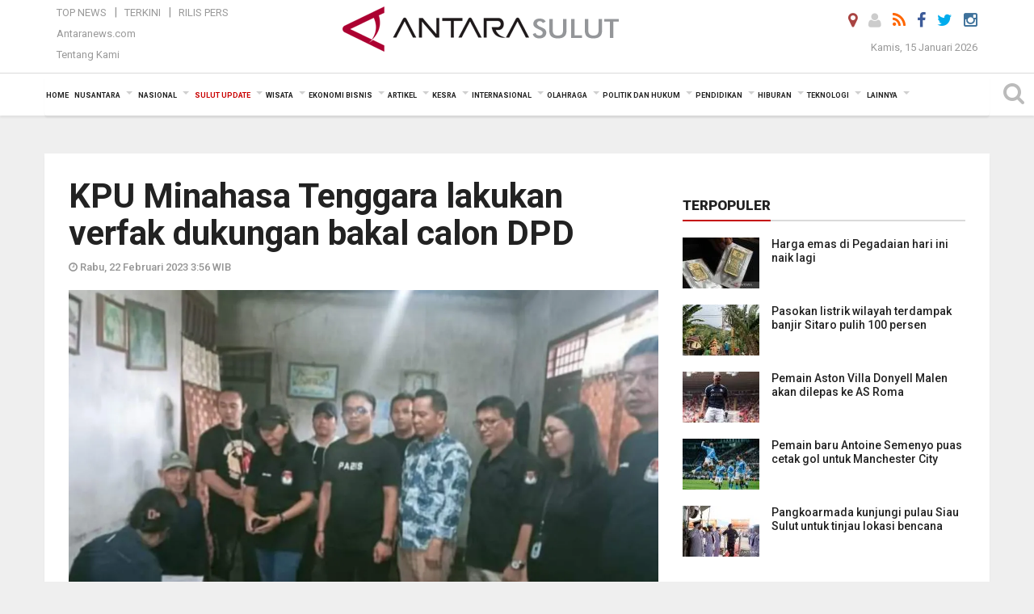

--- FILE ---
content_type: text/html; charset=UTF-8
request_url: https://manado.antaranews.com/berita/222114/kpu-minahasa-tenggara-lakukan-verfak-dukungan-bakal-calon-dpd
body_size: 29525
content:
<!doctype html>
<html>
<head>
  <meta charset="utf-8">
  <title>KPU Minahasa Tenggara lakukan verfak dukungan bakal calon DPD - ANTARA News Sulawesi Utara</title>
<meta name="keywords" content="kpu minahasa tenggara verfak calon dpd">
<meta name="description" content="Komisi Pemilihan Umum Kabupaten Minahasa Tenggara, Sulawesi Utara mulai melakukan verifikasi faktual (verfak) dukungan bakal calon Dewan Perwakilan Daerah (DPD) untuk pemilihan ANTARA News manado sulut update ...">
<link rel="image_src" href="https://cdn.antaranews.com/cache/1200x800/2023/02/21/IMG-20230221-WA0143.jpg"><meta property="og:image" content="https://cdn.antaranews.com/cache/1200x800/2023/02/21/IMG-20230221-WA0143.jpg">
<link rel="preload" as="image" href="https://cdn.antaranews.com/cache/1200x800/2023/02/21/IMG-20230221-WA0143.jpg.webp" imagesrcset="https://cdn.antaranews.com/cache/360x240/2023/02/21/IMG-20230221-WA0143.jpg.webp 360w, https://cdn.antaranews.com/cache/800x533/2023/02/21/IMG-20230221-WA0143.jpg.webp 800w, https://cdn.antaranews.com/cache/1200x800/2023/02/21/IMG-20230221-WA0143.jpg.webp 1200w" />
<link rel="amphtml" href="https://manado.antaranews.com/amp/berita/222114/kpu-minahasa-tenggara-lakukan-verfak-dukungan-bakal-calon-dpd" />
<meta property="og:site_name" content="Antara News Manado" />
<meta property="og:locale" content="id_ID" />
<meta property="article:section" content="Indonesia" />
<meta property="fb:app_id" content="558190404243031">
<meta property="og:title" content="KPU Minahasa Tenggara lakukan verfak dukungan bakal calon DPD">
<meta property="og:description" content="Komisi Pemilihan Umum Kabupaten Minahasa Tenggara, Sulawesi Utara mulai melakukan verifikasi faktual (verfak) dukungan bakal calon Dewan Perwakilan Daerah (DPD) untuk pemilihan ANTARA News manado sulut update ...">
<meta itemprop="datePublished" content="Wed, 22 Feb 2023 03:56:44 +0700">
<script type="application/ld+json">{"@context":"https://schema.org","@type":"NewsArticle","headline":"KPU Minahasa Tenggara lakukan verfak dukungan bakal calon DPD","mainEntityOfPage":{"@type":"WebPage","@id":"https://manado.antaranews.com/berita/222114/kpu-minahasa-tenggara-lakukan-verfak-dukungan-bakal-calon-dpd"},"url":"https://manado.antaranews.com/berita/222114/kpu-minahasa-tenggara-lakukan-verfak-dukungan-bakal-calon-dpd","image":{"@type":"ImageObject","url":"https://cdn.antaranews.com/cache/1200x800/2023/02/21/IMG-20230221-WA0143.jpg","height":800,"width":1200},"dateCreated":"2023-02-22T03:56:44+07:00","datePublished":"2023-02-22T03:56:44+07:00","dateModified":"2023-02-22T03:56:44+07:00","articleSection":"News","creator":{"@type":"Person","name":"Jorie MR Darondo/Arthur Karinda"},"author":{"@type":"Person","name":"Jorie MR Darondo"},"keywords":["KPU Minahasa Tenggara verfak calon DPD"],"publisher":{"@type":"Organization","name":"ANTARA Manado","logo":{"@type":"ImageObject","url":"https://manado.antaranews.com/img/manado.antaranews.com.png","width":353,"height":60}},"description":"Komisi Pemilihan Umum Kabupaten Minahasa Tenggara, Sulawesi Utara mulai melakukan verifikasi faktual (verfak) dukungan bakal calon Dewan Perwakilan Daerah (DPD) untuk pemilihan ANTARA News manado sulut update ..."}</script>  <meta name="copyright" content="ANTARA News Agency">
  <meta http-equiv="X-UA-Compatible" content="IE=edge">
  <link rel="canonical" href="https://manado.antaranews.com/berita/222114/kpu-minahasa-tenggara-lakukan-verfak-dukungan-bakal-calon-dpd" />    <meta class="viewport" name="viewport" content="width=device-width, initial-scale=1.0">
    <!--<meta class="viewport" name="viewport" content="width=device-width, initial-scale=1.0">-->
  
  <script async src='https://www.googletagmanager.com/gtag/js?id=G-RJ0X6T415J'></script>
	<script>
	  window.dataLayer = window.dataLayer || [];
	  function gtag(){dataLayer.push(arguments);}
	  gtag('js', new Date());

	  gtag('config', 'G-RJ0X6T415J');
	</script>  <!-- Favicon -->
  <link rel="shortcut icon" href="https://manado.antaranews.com/img/index.ico" type="image/x-icon" />
  <link rel="apple-touch-icon" sizes="57x57" href="https://static.antaranews.com/img/favicon/apple-icon-57x57.png">
  <link rel="apple-touch-icon" sizes="60x60" href="https://static.antaranews.com/img/favicon/apple-icon-60x60.png">
  <link rel="apple-touch-icon" sizes="72x72" href="https://static.antaranews.com/img/favicon/apple-icon-72x72.png">
  <link rel="apple-touch-icon" sizes="76x76" href="https://static.antaranews.com/img/favicon/apple-icon-76x76.png">
  <link rel="apple-touch-icon" sizes="114x114" href="https://static.antaranews.com/img/favicon/apple-icon-114x114.png">
  <link rel="apple-touch-icon" sizes="120x120" href="https://static.antaranews.com/img/favicon/apple-icon-120x120.png">
  <link rel="apple-touch-icon" sizes="144x144" href="https://static.antaranews.com/img/favicon/apple-icon-144x144.png">
  <link rel="apple-touch-icon" sizes="152x152" href="https://static.antaranews.com/img/favicon/apple-icon-152x152.png">
  <link rel="apple-touch-icon" sizes="180x180" href="https://static.antaranews.com/img/favicon/apple-icon-180x180.png">
 <!-- Jquery js -->
 <script src="https://manado.antaranews.com/js/jquery-1.11.2.min.js"></script>
  <!-- Google Fonts -->
  <link href="https://static.antaranews.com" rel="preconnect" />
  <link href="https://img.antaranews.com" rel="preconnect" />
  <link href="https://fonts.gstatic.com" rel="preconnect" crossorigin />
  <link href="https://ads.antaranews.com" rel="dns-prefetch" />
  <link href="https://www.google-analytics.com" rel="preconnect" crossorigin />
  <link href="https://www.googletagmanager.com" rel="preconnect" crossorigin />
  <link href="https://www.googletagservices.com" rel="preconnect" crossorigin />
  <link href="https://pagead2.googlesyndication.com" rel="preconnect" crossorigin />
  <link href="https://cdn.antaranews.com" rel="dns-prefetch" />
  
  <link href="https://fonts.googleapis.com/css?family=Roboto:100,300,300italic,400,400italic,500,700,700italic,900&display=swap" rel="preload" as="style" />
  <link href="https://fonts.googleapis.com/css?family=Roboto:100,300,300italic,400,400italic,500,700,700italic,900&display=swap" rel="stylesheet" />
  
  <!-- Icon Font -->
  <link rel="stylesheet" href="https://manado.antaranews.com/plugins/font-awesome/css/font-awesome.min.css">

  <!-- Bootstrap CSS -->
  <link rel="stylesheet" href="https://manado.antaranews.com/plugins/bootstrap/css/bootstrap.min.css">

  <!-- Theme CSS -->
  <link rel="stylesheet" href="https://manado.antaranews.com/css/style.css?v=1.6">
  
  <!--[if lt IE 9]>
    <script src="https://oss.maxcdn.com/libs/html5shiv/3.7.0/html5shiv.js"></script>
    <script src="https://oss.maxcdn.com/libs/respond.js/1.4.2/respond.min.js"></script>
  <![endif]-->
  <link rel="stylesheet" href="https://manado.antaranews.com/css/addstyle.css?v=1.18">
  <link rel="stylesheet" href="https://manado.antaranews.com/css/flaxslider.css">
  <link rel="stylesheet" href="https://manado.antaranews.com/css/assets.css">
  <link rel="stylesheet" href="https://manado.antaranews.com/css/media-query.css?v=1.2">
  <script src="https://static.antaranews.com/js/plugins/lazysizes/lazysizes.min.js" defer></script>
</head><body>
<div id="main" class="header-big">
  
  <header class="header-wrapper clearfix">
    
	<!-- .header-top -->

    <div class="header-mid navbar-collapse collapse">
		
			<div id="tophead_menu" class="pb10">
	<div class="container">
        <div class="">
          <div class="row">
			 <div class="col-md-3 topmenu-header navbar-collapse collapse">
				 <div>
				 <ul id="ul-top">
							<li><a href="https://manado.antaranews.com/top-news" data-toggle="tooltip" data-placement="bottom" title="Top News">Top News</a></li>
							<li><a href="https://manado.antaranews.com/terkini" data-toggle="tooltip" data-placement="bottom" title="Terkini">Terkini</a></li>
							<li><a href="https://manado.antaranews.com/rilis-pers" data-toggle="tooltip" data-placement="bottom" title="Rilis Pers">Rilis Pers</a></li>
						</ul>
				 </div>
				 
				  <div class="mt5">
					<a href="http://www.antaranews.com" target="_blank" data-toggle="tooltip" data-placement="bottom" title="Antaranews.com">Antaranews.com</a>
				 </div>
				 <div class="mt5">
					<a href="https://manado.antaranews.com/about-us" data-toggle="tooltip" data-placement="bottom" title="Tentang Kami">Tentang Kami</a>
				 </div>
			 </div>
            <div class="col-md-6 m0">
              <div class="header-mid-wrapper text-center clearfix">
                <div class="mid-logo-wrapper">
                  <a class="logo" href="/" title="ANTARA News Sulawesi Utara" rel="home">
					<img alt="Logo Header Antaranews manado" src="https://manado.antaranews.com/img/manado.antaranews.com.png" />
                  </a><!-- .logo -->
                </div>
              </div>
            </div>
			 <div class="col-md-3 navbar-collapse collapse sosposition">
			 <div class="social-icons pull-right sosmargin">
				<a href="#" id="myLocation" class="active" data-toggle="tooltip" data-placement="bottom" title="Nonaktifkan Lokasi"><i class="fa fa-map-marker fa-lg text-danger"></i></a>				
				<a href="https://manado.antaranews.com/login" data-toggle="tooltip" data-placement="bottom" title="Login"><i class="fa fa-user fa-lg"></i></a>
				<a href="https://manado.antaranews.com/rss/" data-toggle="tooltip" data-placement="bottom" title="Rss"><i class="fa fa-rss fa-lg"></i></a>
                <a href="https://www.facebook.com/antarasulawesiutara" target="_blank" data-toggle="tooltip" data-placement="bottom" title="Facebook"><i class="fa fa-facebook fa-lg"></i></a>
                <a href="http://www.twitter.com/antaranews" target="_blank" data-toggle="tooltip" data-placement="bottom" title="Twitter"><i class="fa fa-twitter fa-lg"></i></a>
                <a href="https://www.instagram.com/antara.sulut" data-toggle="tooltip" data-placement="bottom" title="" data-original-title="Instagram"><i class="fa fa-instagram fa-lg"></i></a>
              </div>
			
				<div class="topdate">Kamis, 15 Januari 2026</div>
			 </div>
			 
          </div>
        </div>
      </div>
</div>	</div><!-- .header-mid -->
	
	<div class="header text-center" id="header">
	   <div class="container relative" id="con">
        <!--<div class="mag-content">-->
          <div class="row">
           <!--<div class="col-md-12">-->
                          <!-- Mobile Menu Button -->
           <div>
		   <a class="navbar-toggle collapsed" id="nav-button" href="#mobile-nav">
              <span class="icon-bar"></span>
              <span class="icon-bar"></span>
              <span class="icon-bar"></span>
              <span class="icon-bar"></span>
            </a><!-- .navbar-toggle -->
			<div class="navbar-toggle collapsed topmidlogo"><a href="https://manado.antaranews.com"><img alt="Logo Small Mobile Antaranews manado" src="https://manado.antaranews.com/img/m.antarasulut.com.jpg" /></a></div>
			
			 <a class="navbar-toggle collapsed pull-right" id="src-mobile" href="#mobile-src">
              <span class="fa fa-search fa-lg" style="background-color:#fff;"></span>
            </a>
			</div>
		
			<!-- .navbar-toggle -->
			 
            <!-- Main Nav Wrapper -->
            <nav class="navbar mega-menu">
				 <div id="formobile" class="src_position">
				  <form action="https://manado.antaranews.com/search" method="get">
					<input class="sb-search-input maxfieldsrc" placeholder="Kata Kunci ..." type="text" value="" name="q" id="search">
				 </form>
				</div>
			
              <a class="logo" id="logoscroll" href="https://manado.antaranews.com" title="ANTARA News Sulawesi Utara" rel="home">
               <img alt="Logo Small Fixed Antaranews manado" src="https://manado.antaranews.com/img/logo-antara.png" />
              </a><!-- .logo -->
              
              <!-- Navigation Menu -->
           <div class="container dropdown-menu fullwidth navbar-collapse collapse">
              <ul class="nav navbar-nav">
				<li class="dropdown mega-full menu-color1">
                  <a href="https://manado.antaranews.com" role="button" aria-expanded="false">Home</a>
				</li>
				<li class="dropdown mega-full menu-color1">
					<a href="https://manado.antaranews.com/nusantara" class="dropdown-toggle " data-toggle="dropdown" role="button" aria-expanded="false">Nusantara</a>
						<ul class="container dropdown-menu fullwidth m0" style="animation-delay:0.2s;">
							<li>
								<div class="tabbable tabs-left">
									<ul class="nav nav-tabs nav-horizontal">
										<li class="col-sm-3"><a href="https://www.antaranews.com" target="_blank" title="antaranews.com">antaranews.com</a></li><li class="col-sm-3"><a href="https://aceh.antaranews.com" target="_blank" title="Aceh/NAD">Aceh/NAD</a></li><li class="col-sm-3"><a href="https://bali.antaranews.com" target="_blank" title="Bali">Bali</a></li><li class="col-sm-3"><a href="https://babel.antaranews.com" target="_blank" title="Bangka/Belitung">Bangka/Belitung</a></li><li class="col-sm-3"><a href="https://banten.antaranews.com" target="_blank" title="Banten">Banten</a></li><li class="col-sm-3"><a href="https://bengkulu.antaranews.com" target="_blank" title="Bengkulu">Bengkulu</a></li><li class="col-sm-3"><a href="https://gorontalo.antaranews.com" target="_blank" title="Gorontalo">Gorontalo</a></li><li class="col-sm-3"><a href="https://jambi.antaranews.com" target="_blank" title="Jambi">Jambi</a></li><li class="col-sm-3"><a href="https://jabar.antaranews.com" target="_blank" title="Jawa Barat">Jawa Barat</a></li><li class="col-sm-3"><a href="https://jateng.antaranews.com" target="_blank" title="Jawa Tengah">Jawa Tengah</a></li><li class="col-sm-3"><a href="https://jatim.antaranews.com" target="_blank" title="Jawa Timur">Jawa Timur</a></li><li class="col-sm-3"><a href="https://kalbar.antaranews.com" target="_blank" title="Kalimantan Barat">Kalimantan Barat</a></li><li class="col-sm-3"><a href="https://kalsel.antaranews.com" target="_blank" title="Kalimantan Selatan">Kalimantan Selatan</a></li><li class="col-sm-3"><a href="https://kalteng.antaranews.com" target="_blank" title="Kalimantan Tengah">Kalimantan Tengah</a></li><li class="col-sm-3"><a href="https://kaltim.antaranews.com" target="_blank" title="Kalimantan Timur">Kalimantan Timur</a></li><li class="col-sm-3"><a href="https://kaltara.antaranews.com" target="_blank" title="Kalimantan Utara">Kalimantan Utara</a></li><li class="col-sm-3"><a href="https://kepri.antaranews.com" target="_blank" title="Kepulauan Riau">Kepulauan Riau</a></li><li class="col-sm-3"><a href="https://kl.antaranews.com" target="_blank" title="Kuala Lumpur">Kuala Lumpur</a></li><li class="col-sm-3"><a href="https://lampung.antaranews.com" target="_blank" title="Lampung">Lampung</a></li><li class="col-sm-3"><a href="https://ambon.antaranews.com" target="_blank" title="Maluku">Maluku</a></li><li class="col-sm-3"><a href="https://megapolitan.antaranews.com" target="_blank" title="Megapolitan">Megapolitan</a></li><li class="col-sm-3"><a href="https://mataram.antaranews.com" target="_blank" title="NTB">NTB</a></li><li class="col-sm-3"><a href="https://kupang.antaranews.com" target="_blank" title="NTT">NTT</a></li><li class="col-sm-3"><a href="https://papua.antaranews.com" target="_blank" title="Papua">Papua</a></li><li class="col-sm-3"><a href="https://papuatengah.antaranews.com" target="_blank" title="Papua Tengah">Papua Tengah</a></li><li class="col-sm-3"><a class="" href="https://riau.antaranews.com" target="_blank" title="Riau">Riau</a></li><li class="col-sm-3"><a href="https://makassar.antaranews.com" target="_blank" title="Sulawesi Selatan">Sulawesi Selatan</a></li><li class="col-sm-3"><a href="https://sulteng.antaranews.com" target="_blank" title="Sulawesi Tengah">Sulawesi Tengah</a></li><li class="col-sm-3"><a href="https://sultra.antaranews.com" target="_blank" title="Sulawesi Tenggara">Sulawesi Tenggara</a></li><li class="col-sm-3"><a href="https://manado.antaranews.com" target="_blank" title="Sulawesi Utara">Sulawesi Utara</a></li><li class="col-sm-3"><a href="https://sumbar.antaranews.com" target="_blank" title="Sumatera Barat">Sumatera Barat</a></li><li class="col-sm-3"><a href="https://sumsel.antaranews.com" target="_blank" title="Sumatera Selatan">Sumatera Selatan</a></li><li class="col-sm-3"><a href="https://sumut.antaranews.com" target="_blank" title="Sumatera Utara">Sumatera Utara</a></li><li class="col-sm-3"><a href="https://jogja.antaranews.com" target="_blank" title="Yogyakarta">Yogyakarta</a></li>									</ul>
								</div>
							</li>
						</ul>
				</li>
				
				<li class="dropdown mega-full menu-color1">
						<a href="https://manado.antaranews.com/nasional" class="dropdown-toggle " data-toggle="dropdown" role="button" aria-expanded="false">Nasional</a>
							<ul class="container dropdown-menu fullwidth m0" style="animation-delay:0.2s;">
								<li>
								  <div class="mega-menu-5block">
																		<div class="mega-menu-news">
					  <div class="mega-menu-img relative">
						
						<a href="https://manado.antaranews.com/berita/304437/gibran-main-sepak-bola-bersama-anak-anak-wamena-papua" title="Gibran main sepak bola bersama anak-anak Wamena Papua" rel="nofollow">
						 <picture>
							<source type="image/webp" data-srcset="https://cdn.antaranews.com/cache/270x180/2026/01/13/IMG-20260113-WA0039.jpg.webp">
							<img data-src="https://cdn.antaranews.com/cache/270x180/2026/01/13/IMG-20260113-WA0039.jpg" class="lazyload" alt="Gibran main sepak bola bersama anak-anak Wamena Papua">
						</picture>
						</a>
					  </div>
					  <div class="mega-menu-detail">
						<h4 class="entry-title">
						  <a href="https://manado.antaranews.com/berita/304437/gibran-main-sepak-bola-bersama-anak-anak-wamena-papua" rel="nofollow" title="Gibran main sepak bola bersama anak-anak Wamena Papua">Gibran main sepak bola bersama anak-anak Wamena Papua</a>
						  <p class="simple-share mt5">Selasa, 13 Januari 2026 21:59</p>
						</h4>
					  </div>
					</div><div class="mega-menu-news">
					  <div class="mega-menu-img relative">
						
						<a href="https://manado.antaranews.com/berita/304265/polisi-tangkap-tujuh-remaja-yang-hendak-tawuran" title="Polisi tangkap tujuh remaja yang hendak tawuran" rel="nofollow">
						 <picture>
							<source type="image/webp" data-srcset="https://cdn.antaranews.com/cache/270x180/2026/01/11/IMG-20260111-WA0036.jpg.webp">
							<img data-src="https://cdn.antaranews.com/cache/270x180/2026/01/11/IMG-20260111-WA0036.jpg" class="lazyload" alt="Polisi tangkap tujuh remaja yang hendak tawuran">
						</picture>
						</a>
					  </div>
					  <div class="mega-menu-detail">
						<h4 class="entry-title">
						  <a href="https://manado.antaranews.com/berita/304265/polisi-tangkap-tujuh-remaja-yang-hendak-tawuran" rel="nofollow" title="Polisi tangkap tujuh remaja yang hendak tawuran">Polisi tangkap tujuh remaja yang hendak tawuran</a>
						  <p class="simple-share mt5">Senin, 12 Januari 2026 7:23</p>
						</h4>
					  </div>
					</div><div class="mega-menu-news">
					  <div class="mega-menu-img relative">
						
						<a href="https://manado.antaranews.com/berita/304213/kasus-kematian-mahasiswa-unima-dpr-negara-wajib-pastikan-kampus-jadi-ruang-aman" title="Kasus kematian mahasiswa Unima, DPR: Negara wajib pastikan kampus jadi ruang aman" rel="nofollow">
						 <picture>
							<source type="image/webp" data-srcset="https://cdn.antaranews.com/cache/270x180/2026/01/07/FotoGrid_20260107_153725630.jpg.webp">
							<img data-src="https://cdn.antaranews.com/cache/270x180/2026/01/07/FotoGrid_20260107_153725630.jpg" class="lazyload" alt="Kasus kematian mahasiswa Unima, DPR: Negara wajib pastikan kampus jadi ruang aman">
						</picture>
						</a>
					  </div>
					  <div class="mega-menu-detail">
						<h4 class="entry-title">
						  <a href="https://manado.antaranews.com/berita/304213/kasus-kematian-mahasiswa-unima-dpr-negara-wajib-pastikan-kampus-jadi-ruang-aman" rel="nofollow" title="Kasus kematian mahasiswa Unima, DPR: Negara wajib pastikan kampus jadi ruang aman">Kasus kematian mahasiswa Unima, DPR: Negara wajib pastikan kampus jadi ruang aman</a>
						  <p class="simple-share mt5">Minggu, 11 Januari 2026 9:51</p>
						</h4>
					  </div>
					</div><div class="mega-menu-news">
					  <div class="mega-menu-img relative">
						
						<a href="https://manado.antaranews.com/berita/304105/lima-karya-jurnalistik-terpilih-anugerah-jurnalistik-adinegoro-2025" title="Lima karya jurnalistik terpilih Anugerah Jurnalistik Adinegoro 2025" rel="nofollow">
						 <picture>
							<source type="image/webp" data-srcset="https://cdn.antaranews.com/cache/270x180/2026/01/09/1000420203.jpg.webp">
							<img data-src="https://cdn.antaranews.com/cache/270x180/2026/01/09/1000420203.jpg" class="lazyload" alt="Lima karya jurnalistik terpilih Anugerah Jurnalistik Adinegoro 2025">
						</picture>
						</a>
					  </div>
					  <div class="mega-menu-detail">
						<h4 class="entry-title">
						  <a href="https://manado.antaranews.com/berita/304105/lima-karya-jurnalistik-terpilih-anugerah-jurnalistik-adinegoro-2025" rel="nofollow" title="Lima karya jurnalistik terpilih Anugerah Jurnalistik Adinegoro 2025">Lima karya jurnalistik terpilih Anugerah Jurnalistik Adinegoro 2025</a>
						  <p class="simple-share mt5">Sabtu, 10 Januari 2026 6:28</p>
						</h4>
					  </div>
					</div><div class="mega-menu-news">
					  <div class="mega-menu-img relative">
						
						<a href="https://manado.antaranews.com/berita/303772/indonesia-larang-masuk-daging-babi-dari-spanyol-cegah-asf" title="Indonesia larang masuk daging babi dari Spanyol cegah ASF" rel="nofollow">
						 <picture>
							<source type="image/webp" data-srcset="https://cdn.antaranews.com/cache/270x180/2026/01/06/1000107338.jpg.webp">
							<img data-src="https://cdn.antaranews.com/cache/270x180/2026/01/06/1000107338.jpg" class="lazyload" alt="Indonesia larang masuk daging babi dari Spanyol cegah ASF">
						</picture>
						</a>
					  </div>
					  <div class="mega-menu-detail">
						<h4 class="entry-title">
						  <a href="https://manado.antaranews.com/berita/303772/indonesia-larang-masuk-daging-babi-dari-spanyol-cegah-asf" rel="nofollow" title="Indonesia larang masuk daging babi dari Spanyol cegah ASF">Indonesia larang masuk daging babi dari Spanyol cegah ASF</a>
						  <p class="simple-share mt5">Selasa, 6 Januari 2026 15:26</p>
						</h4>
					  </div>
					</div>								   </div>
								</li>
							</ul>
				</li>
				
			   <li class="dropdown mega-full menu-color1"><a href="https://manado.antaranews.com/sulut-update" class="dropdown-toggle active" data-toggle="dropdown" role="button" aria-expanded="false">Sulut Update</a><ul class="container dropdown-menu fullwidth m0" style="animation-delay:0.2s;">
								<li><div class="tabbable tab-hover tabs-left">
												<ul class="nav nav-tabs tab-hover"><li class="active"><a style="padding:3px 30px 3px 15px; font-size:13px;" class="first" href="https://manado.antaranews.com/sulut-update/provinsi-sulut" data-target="#sulut-update0" data-toggle="tab">Provinsi Sulut</a></li><li><a style="padding:3px 30px 3px 15px; font-size:13px;" href="https://manado.antaranews.com/sulut-update/kota-manado" data-target="#sulut-update1" data-toggle="tab">Kota Manado</a></li><li><a style="padding:3px 30px 3px 15px; font-size:13px;" href="https://manado.antaranews.com/sulut-update/kota-tomohon" data-target="#sulut-update2" data-toggle="tab">Kota Tomohon</a></li><li><a style="padding:3px 30px 3px 15px; font-size:13px;" href="https://manado.antaranews.com/sulut-update/kota-bitung" data-target="#sulut-update3" data-toggle="tab">Kota Bitung</a></li><li><a style="padding:3px 30px 3px 15px; font-size:13px;" href="https://manado.antaranews.com/sulut-update/kabupaten-sitaro" data-target="#sulut-update4" data-toggle="tab">Kabupaten Sitaro</a></li><li><a style="padding:3px 30px 3px 15px; font-size:13px;" href="https://manado.antaranews.com/sulut-update/kabupaten-minahasa" data-target="#sulut-update5" data-toggle="tab">Kabupaten Minahasa</a></li><li><a style="padding:3px 30px 3px 15px; font-size:13px;" href="https://manado.antaranews.com/sulut-update/minahasa-tenggara" data-target="#sulut-update6" data-toggle="tab">Minahasa Tenggara</a></li><li><a style="padding:3px 30px 3px 15px; font-size:13px;" href="https://manado.antaranews.com/sulut-update/minahasa-utara" data-target="#sulut-update7" data-toggle="tab">Minahasa Utara</a></li><li><a style="padding:3px 30px 3px 15px; font-size:13px;" href="https://manado.antaranews.com/sulut-update/kabupaten-minahasa-tenggara" data-target="#sulut-update8" data-toggle="tab">Kabupaten Minahasa Tenggara</a></li><li><a style="padding:3px 30px 3px 15px; font-size:13px;" href="https://manado.antaranews.com/sulut-update/kabupaten-sangihe" data-target="#sulut-update9" data-toggle="tab">Kabupaten Sangihe</a></li><li><a style="padding:3px 30px 3px 15px; font-size:13px;" href="https://manado.antaranews.com/sulut-update/kabupaten-bolmong" data-target="#sulut-update10" data-toggle="tab">Kabupaten Bolmong</a></li><li><a style="padding:3px 30px 3px 15px; font-size:13px;" href="https://manado.antaranews.com/sulut-update/kabupaten-minahasa-selatan" data-target="#sulut-update11" data-toggle="tab">Kabupaten Minahasa Selatan</a></li><li><a style="padding:3px 30px 3px 15px; font-size:13px;" href="https://manado.antaranews.com/sulut-update/kabupaten-minahasa-utara" data-target="#sulut-update12" data-toggle="tab">Kabupaten Minahasa Utara</a></li><li><a style="padding:3px 30px 3px 15px; font-size:13px;" href="https://manado.antaranews.com/sulut-update/kabupaten-talaud" data-target="#sulut-update13" data-toggle="tab">Kabupaten Talaud</a></li><li><a style="padding:3px 30px 3px 15px; font-size:13px;" href="https://manado.antaranews.com/sulut-update/kota-kotamobagu" data-target="#sulut-update14" data-toggle="tab">Kota Kotamobagu</a></li><li><a style="padding:3px 30px 3px 15px; font-size:13px;" href="https://manado.antaranews.com/sulut-update/kabupaten-bolmong-utara" data-target="#sulut-update15" data-toggle="tab">Kabupaten Bolmong Utara</a></li><li><a style="padding:3px 30px 3px 15px; font-size:13px;" href="https://manado.antaranews.com/sulut-update/kabupaten-bolmong-selatan" data-target="#sulut-update16" data-toggle="tab">Kabupaten Bolmong Selatan</a></li><li><a style="padding:3px 30px 3px 15px; font-size:13px;" href="https://manado.antaranews.com/sulut-update/kabupaten-bolmong-timur" data-target="#sulut-update17" data-toggle="tab">Kabupaten Bolmong Timur</a></li></ul><div class="tab-content"><div id="sulut-update0" class="tab-pane active animated fadeIn"><div class="mega-menu-news">
						  <div class="mega-menu-img">
							<a href="https://manado.antaranews.com/berita/304069/pemprov-sulut-distribusikan-10-ton-beras-pulau-siau-sitaro" title="Pemprov Sulut distribusikan 10 ton beras Pulau Siau Sitaro">
								
							  <picture>
									<source type="image/webp" data-srcset="https://cdn.antaranews.com/cache/270x180/2026/01/09/IMG-20260109-WA0058.jpg.webp">
									<img data-src="https://cdn.antaranews.com/cache/270x180/2026/01/09/IMG-20260109-WA0058.jpg" class="lazyload" alt="Pemprov Sulut distribusikan 10 ton beras Pulau Siau Sitaro" >
								</picture>
							 
							</a>
						  </div>
						  <div class="mega-menu-detail">
							<h4 class="entry-title">
							  <a href="https://manado.antaranews.com/berita/304069/pemprov-sulut-distribusikan-10-ton-beras-pulau-siau-sitaro" title="Pemprov Sulut distribusikan 10 ton beras Pulau Siau Sitaro">Pemprov Sulut distribusikan 10 ton beras Pulau Siau Sitaro</a>
							</h4>
							<p class="simple-share">
							 10 January 2026 6:09 Wib
							</p>
						  </div>
						</div><div class="mega-menu-news">
						  <div class="mega-menu-img">
							<a href="https://manado.antaranews.com/berita/303873/gubernur-sulut-pastikan-pajak-kendaraan-bermotor-2026-tidak-naik" title="Gubernur Sulut pastikan pajak kendaraan bermotor 2026 tidak naik">
								
							  <picture>
									<source type="image/webp" data-srcset="https://cdn.antaranews.com/cache/270x180/2026/01/07/IMG-20260105-WA0222.jpg.webp">
									<img data-src="https://cdn.antaranews.com/cache/270x180/2026/01/07/IMG-20260105-WA0222.jpg" class="lazyload" alt="Gubernur Sulut pastikan pajak kendaraan bermotor 2026 tidak naik" >
								</picture>
							 
							</a>
						  </div>
						  <div class="mega-menu-detail">
							<h4 class="entry-title">
							  <a href="https://manado.antaranews.com/berita/303873/gubernur-sulut-pastikan-pajak-kendaraan-bermotor-2026-tidak-naik" title="Gubernur Sulut pastikan pajak kendaraan bermotor 2026 tidak naik">Gubernur Sulut pastikan pajak kendaraan bermotor 2026 tidak naik</a>
							</h4>
							<p class="simple-share">
							 07 January 2026 20:32 Wib
							</p>
						  </div>
						</div><div class="mega-menu-news">
						  <div class="mega-menu-img">
							<a href="https://manado.antaranews.com/berita/303721/pemprov-sulut-donasikan-bantuan-korban-banjir-ke-pulau-siau-sitaro" title="Pemprov Sulut donasikan bantuan korban banjir ke Pulau Siau Sitaro">
								
							  <picture>
									<source type="image/webp" data-srcset="https://cdn.antaranews.com/cache/270x180/2026/01/05/IMG-20260105-WA0196-1.jpg.webp">
									<img data-src="https://cdn.antaranews.com/cache/270x180/2026/01/05/IMG-20260105-WA0196-1.jpg" class="lazyload" alt="Pemprov Sulut donasikan bantuan korban banjir ke Pulau Siau Sitaro" >
								</picture>
							 
							</a>
						  </div>
						  <div class="mega-menu-detail">
							<h4 class="entry-title">
							  <a href="https://manado.antaranews.com/berita/303721/pemprov-sulut-donasikan-bantuan-korban-banjir-ke-pulau-siau-sitaro" title="Pemprov Sulut donasikan bantuan korban banjir ke Pulau Siau Sitaro">Pemprov Sulut donasikan bantuan korban banjir ke Pulau Siau Sitaro</a>
							</h4>
							<p class="simple-share">
							 06 January 2026 6:46 Wib
							</p>
						  </div>
						</div><div class="mega-menu-news">
						  <div class="mega-menu-img">
							<a href="https://manado.antaranews.com/berita/303442/psdkp-serahkan-kapal-ke-pemda-sulut-untuk-dimanfaatkan-nelayan" title="PSDKP serahkan kapal ke Pemda Sulut untuk dimanfaatkan nelayan">
								
							  <picture>
									<source type="image/webp" data-srcset="https://cdn.antaranews.com/cache/270x180/2025/12/30/kapal.jpg.webp">
									<img data-src="https://cdn.antaranews.com/cache/270x180/2025/12/30/kapal.jpg" class="lazyload" alt="PSDKP serahkan kapal ke Pemda Sulut untuk dimanfaatkan nelayan" >
								</picture>
							 
							</a>
						  </div>
						  <div class="mega-menu-detail">
							<h4 class="entry-title">
							  <a href="https://manado.antaranews.com/berita/303442/psdkp-serahkan-kapal-ke-pemda-sulut-untuk-dimanfaatkan-nelayan" title="PSDKP serahkan kapal ke Pemda Sulut untuk dimanfaatkan nelayan">PSDKP serahkan kapal ke Pemda Sulut untuk dimanfaatkan nelayan</a>
							</h4>
							<p class="simple-share">
							 30 December 2025 14:43 Wib
							</p>
						  </div>
						</div></div><div id="sulut-update1" class="tab-pane animated fadeIn"><div class="mega-menu-news">
						  <div class="mega-menu-img">
							<a href="https://manado.antaranews.com/berita/303865/bapenda-manado-kumpulkan-pad-rp48439-miliar-selama-2025" title="Bapenda Manado kumpulkan PAD Rp484,39 miliar selama 2025">
								
							  <picture>
									<source type="image/webp" data-srcset="https://cdn.antaranews.com/cache/270x180/2026/01/07/upi.jpg.webp">
									<img data-src="https://cdn.antaranews.com/cache/270x180/2026/01/07/upi.jpg" class="lazyload" alt="Bapenda Manado kumpulkan PAD Rp484,39 miliar selama 2025" >
								</picture>
							 
							</a>
						  </div>
						  <div class="mega-menu-detail">
							<h4 class="entry-title">
							  <a href="https://manado.antaranews.com/berita/303865/bapenda-manado-kumpulkan-pad-rp48439-miliar-selama-2025" title="Bapenda Manado kumpulkan PAD Rp484,39 miliar selama 2025">Bapenda Manado kumpulkan PAD Rp484,39 miliar selama 2025</a>
							</h4>
							<p class="simple-share">
							 07 January 2026 16:43 Wib
							</p>
						  </div>
						</div><div class="mega-menu-news">
						  <div class="mega-menu-img">
							<a href="https://manado.antaranews.com/berita/303106/wapres-gibran-harap-toleransi-di-kota-manado-terus-dijaga" title="Wapres Gibran harap toleransi di Kota Manado terus dijaga">
								
							  <picture>
									<source type="image/webp" data-srcset="https://cdn.antaranews.com/cache/270x180/2025/12/23/IMG-20251223-WA0049_copy_1920x1344.jpg.webp">
									<img data-src="https://cdn.antaranews.com/cache/270x180/2025/12/23/IMG-20251223-WA0049_copy_1920x1344.jpg" class="lazyload" alt="Wapres Gibran harap toleransi di Kota Manado terus dijaga" >
								</picture>
							 
							</a>
						  </div>
						  <div class="mega-menu-detail">
							<h4 class="entry-title">
							  <a href="https://manado.antaranews.com/berita/303106/wapres-gibran-harap-toleransi-di-kota-manado-terus-dijaga" title="Wapres Gibran harap toleransi di Kota Manado terus dijaga">Wapres Gibran harap toleransi di Kota Manado terus dijaga</a>
							</h4>
							<p class="simple-share">
							 23 December 2025 10:24 Wib
							</p>
						  </div>
						</div><div class="mega-menu-news">
						  <div class="mega-menu-img">
							<a href="https://manado.antaranews.com/berita/302275/yayasan-kairos-pelita-hati-akan-gelar-kkr-mujizat-kesembuhan-di-2026" title="Yayasan Kairos Pelita Hati akan gelar KKR Mujizat Kesembuhan di 2026">
								
							  <picture>
									<source type="image/webp" data-srcset="https://cdn.antaranews.com/cache/270x180/2025/12/10/KKR.jpeg.webp">
									<img data-src="https://cdn.antaranews.com/cache/270x180/2025/12/10/KKR.jpeg" class="lazyload" alt="Yayasan Kairos Pelita Hati akan gelar KKR Mujizat Kesembuhan di 2026" >
								</picture>
							 
							</a>
						  </div>
						  <div class="mega-menu-detail">
							<h4 class="entry-title">
							  <a href="https://manado.antaranews.com/berita/302275/yayasan-kairos-pelita-hati-akan-gelar-kkr-mujizat-kesembuhan-di-2026" title="Yayasan Kairos Pelita Hati akan gelar KKR Mujizat Kesembuhan di 2026">Yayasan Kairos Pelita Hati akan gelar KKR Mujizat Kesembuhan di 2026</a>
							</h4>
							<p class="simple-share">
							 10 December 2025 8:09 Wib
							</p>
						  </div>
						</div><div class="mega-menu-news">
						  <div class="mega-menu-img">
							<a href="https://manado.antaranews.com/berita/300513/pemkot-manado-beri-perlindungan-bpjamsostek-pada-pengurus-dan-pengawas-kmp" title="Pemkot Manado beri perlindungan BPJAMSOSTEK pada pengurus dan pengawas KMP">
								
							  <picture>
									<source type="image/webp" data-srcset="https://cdn.antaranews.com/cache/270x180/2025/11/16/walik.jpg.webp">
									<img data-src="https://cdn.antaranews.com/cache/270x180/2025/11/16/walik.jpg" class="lazyload" alt="Pemkot Manado beri perlindungan BPJAMSOSTEK pada pengurus dan pengawas KMP" >
								</picture>
							 
							</a>
						  </div>
						  <div class="mega-menu-detail">
							<h4 class="entry-title">
							  <a href="https://manado.antaranews.com/berita/300513/pemkot-manado-beri-perlindungan-bpjamsostek-pada-pengurus-dan-pengawas-kmp" title="Pemkot Manado beri perlindungan BPJAMSOSTEK pada pengurus dan pengawas KMP">Pemkot Manado beri perlindungan BPJAMSOSTEK pada pengurus dan pengawas KMP</a>
							</h4>
							<p class="simple-share">
							 16 November 2025 17:22 Wib
							</p>
						  </div>
						</div></div><div id="sulut-update2" class="tab-pane animated fadeIn"><div class="mega-menu-news">
						  <div class="mega-menu-img">
							<a href="https://manado.antaranews.com/berita/303622/pemkot-tomohon-optimalkan-program-wajib-sentuh-layanan-dasar-warga" title="Pemkot Tomohon optimalkan program wajib sentuh layanan dasar warga">
								
							  <picture>
									<source type="image/webp" data-srcset="https://cdn.antaranews.com/cache/270x180/2026/01/04/IMG-20260104-WA0220.jpg.webp">
									<img data-src="https://cdn.antaranews.com/cache/270x180/2026/01/04/IMG-20260104-WA0220.jpg" class="lazyload" alt="Pemkot Tomohon optimalkan program wajib sentuh layanan dasar warga" >
								</picture>
							 
							</a>
						  </div>
						  <div class="mega-menu-detail">
							<h4 class="entry-title">
							  <a href="https://manado.antaranews.com/berita/303622/pemkot-tomohon-optimalkan-program-wajib-sentuh-layanan-dasar-warga" title="Pemkot Tomohon optimalkan program wajib sentuh layanan dasar warga">Pemkot Tomohon optimalkan program wajib sentuh layanan dasar warga</a>
							</h4>
							<p class="simple-share">
							 05 January 2026 7:10 Wib
							</p>
						  </div>
						</div><div class="mega-menu-news">
						  <div class="mega-menu-img">
							<a href="https://manado.antaranews.com/berita/303619/hilang-4-hari-warga-tomohon-dievakuasi-sar-keadaan-meninggal" title="Hilang 4 hari, warga Tomohon dievakuasi SAR keadaan meninggal">
								
							  <picture>
									<source type="image/webp" data-srcset="https://cdn.antaranews.com/cache/270x180/2026/01/04/IMG-20260104-WA0176.jpg.webp">
									<img data-src="https://cdn.antaranews.com/cache/270x180/2026/01/04/IMG-20260104-WA0176.jpg" class="lazyload" alt="Hilang 4 hari, warga Tomohon dievakuasi SAR keadaan meninggal" >
								</picture>
							 
							</a>
						  </div>
						  <div class="mega-menu-detail">
							<h4 class="entry-title">
							  <a href="https://manado.antaranews.com/berita/303619/hilang-4-hari-warga-tomohon-dievakuasi-sar-keadaan-meninggal" title="Hilang 4 hari, warga Tomohon dievakuasi SAR keadaan meninggal">Hilang 4 hari, warga Tomohon dievakuasi SAR keadaan meninggal</a>
							</h4>
							<p class="simple-share">
							 05 January 2026 7:07 Wib
							</p>
						  </div>
						</div><div class="mega-menu-news">
						  <div class="mega-menu-img">
							<a href="https://manado.antaranews.com/berita/303547/basarnas-sulut-cari-warga-tomohon-hilang-saat-berburu-tikus-hutan" title="Basarnas Sulut cari warga Tomohon hilang saat berburu tikus hutan">
								
							  <picture>
									<source type="image/webp" data-srcset="https://cdn.antaranews.com/cache/270x180/2026/01/02/IMG-20260102-WA0063_copy_1600x900.jpg.webp">
									<img data-src="https://cdn.antaranews.com/cache/270x180/2026/01/02/IMG-20260102-WA0063_copy_1600x900.jpg" class="lazyload" alt="Basarnas Sulut cari warga Tomohon hilang saat berburu tikus hutan" >
								</picture>
							 
							</a>
						  </div>
						  <div class="mega-menu-detail">
							<h4 class="entry-title">
							  <a href="https://manado.antaranews.com/berita/303547/basarnas-sulut-cari-warga-tomohon-hilang-saat-berburu-tikus-hutan" title="Basarnas Sulut cari warga Tomohon hilang saat berburu tikus hutan">Basarnas Sulut cari warga Tomohon hilang saat berburu tikus hutan</a>
							</h4>
							<p class="simple-share">
							 02 January 2026 21:35 Wib
							</p>
						  </div>
						</div><div class="mega-menu-news">
						  <div class="mega-menu-img">
							<a href="https://manado.antaranews.com/berita/303496/wali-kota-tomohon-ajak-masyarakat-pupuk-semangat-di-tahun-baru-2026" title="Wali Kota Tomohon ajak masyarakat pupuk semangat di tahun baru 2026">
								
							  <picture>
									<source type="image/webp" data-srcset="https://cdn.antaranews.com/cache/270x180/2026/01/01/IMG_20260101_073559.jpg.webp">
									<img data-src="https://cdn.antaranews.com/cache/270x180/2026/01/01/IMG_20260101_073559.jpg" class="lazyload" alt="Wali Kota Tomohon ajak masyarakat pupuk semangat di tahun baru 2026" >
								</picture>
							 
							</a>
						  </div>
						  <div class="mega-menu-detail">
							<h4 class="entry-title">
							  <a href="https://manado.antaranews.com/berita/303496/wali-kota-tomohon-ajak-masyarakat-pupuk-semangat-di-tahun-baru-2026" title="Wali Kota Tomohon ajak masyarakat pupuk semangat di tahun baru 2026">Wali Kota Tomohon ajak masyarakat pupuk semangat di tahun baru 2026</a>
							</h4>
							<p class="simple-share">
							 02 January 2026 8:18 Wib
							</p>
						  </div>
						</div></div><div id="sulut-update3" class="tab-pane animated fadeIn"><div class="mega-menu-news">
						  <div class="mega-menu-img">
							<a href="https://manado.antaranews.com/berita/303541/wali-kota-bitung-apresiasi-tokoh-agama-masyarakat-jaga-kerukunan" title="Wali Kota Bitung apresiasi tokoh agama-masyarakat jaga kerukunan">
								
							  <picture>
									<source type="image/webp" data-srcset="https://cdn.antaranews.com/cache/270x180/2026/01/02/wali.jpg.webp">
									<img data-src="https://cdn.antaranews.com/cache/270x180/2026/01/02/wali.jpg" class="lazyload" alt="Wali Kota Bitung apresiasi tokoh agama-masyarakat jaga kerukunan" >
								</picture>
							 
							</a>
						  </div>
						  <div class="mega-menu-detail">
							<h4 class="entry-title">
							  <a href="https://manado.antaranews.com/berita/303541/wali-kota-bitung-apresiasi-tokoh-agama-masyarakat-jaga-kerukunan" title="Wali Kota Bitung apresiasi tokoh agama-masyarakat jaga kerukunan">Wali Kota Bitung apresiasi tokoh agama-masyarakat jaga kerukunan</a>
							</h4>
							<p class="simple-share">
							 02 January 2026 18:21 Wib
							</p>
						  </div>
						</div><div class="mega-menu-news">
						  <div class="mega-menu-img">
							<a href="https://manado.antaranews.com/berita/295485/tujuh-abk-bintang-sakti-wakatobi-diselamatkan-kapal-genesaret-03-di-perairan-lembeh" title="Tujuh ABK Bintang Sakti Wakatobi diselamatkan kapal Genesaret 03 di perairan Lembeh">
								
							  <picture>
									<source type="image/webp" data-srcset="https://cdn.antaranews.com/cache/270x180/2025/09/26/IMG-20250926-WA0018_copy_1600x1014.jpg.webp">
									<img data-src="https://cdn.antaranews.com/cache/270x180/2025/09/26/IMG-20250926-WA0018_copy_1600x1014.jpg" class="lazyload" alt="Tujuh ABK Bintang Sakti Wakatobi diselamatkan kapal Genesaret 03 di perairan Lembeh" >
								</picture>
							 
							</a>
						  </div>
						  <div class="mega-menu-detail">
							<h4 class="entry-title">
							  <a href="https://manado.antaranews.com/berita/295485/tujuh-abk-bintang-sakti-wakatobi-diselamatkan-kapal-genesaret-03-di-perairan-lembeh" title="Tujuh ABK Bintang Sakti Wakatobi diselamatkan kapal Genesaret 03 di perairan Lembeh">Tujuh ABK Bintang Sakti Wakatobi diselamatkan kapal Genesaret 03 di perairan Lembeh</a>
							</h4>
							<p class="simple-share">
							 26 September 2025 20:47 Wib
							</p>
						  </div>
						</div><div class="mega-menu-news">
						  <div class="mega-menu-img">
							<a href="https://manado.antaranews.com/berita/295349/kapal-bintang-sakti-wakatobi-01-hilang-kontak-di-perairan-pulau-lembeh" title="Kapal Bintang Sakti Wakatobi 01 hilang kontak di perairan Pulau Lembeh">
								
							  <picture>
									<source type="image/webp" data-srcset="https://cdn.antaranews.com/cache/270x180/2025/09/25/IMG-20250925-WA0030_1.jpg.webp">
									<img data-src="https://cdn.antaranews.com/cache/270x180/2025/09/25/IMG-20250925-WA0030_1.jpg" class="lazyload" alt="Kapal Bintang Sakti Wakatobi 01 hilang kontak di perairan Pulau Lembeh" >
								</picture>
							 
							</a>
						  </div>
						  <div class="mega-menu-detail">
							<h4 class="entry-title">
							  <a href="https://manado.antaranews.com/berita/295349/kapal-bintang-sakti-wakatobi-01-hilang-kontak-di-perairan-pulau-lembeh" title="Kapal Bintang Sakti Wakatobi 01 hilang kontak di perairan Pulau Lembeh">Kapal Bintang Sakti Wakatobi 01 hilang kontak di perairan Pulau Lembeh</a>
							</h4>
							<p class="simple-share">
							 26 September 2025 5:27 Wib
							</p>
						  </div>
						</div><div class="mega-menu-news">
						  <div class="mega-menu-img">
							<a href="https://manado.antaranews.com/berita/294077/pemkot-bitung-kerja-sama-b2b-dengan-petani-cabai-minut-jaga-pasokan" title="Pemkot Bitung kerja sama \&#039;B2B\&#039; dengan petani cabai Minut jaga pasokan">
								
							  <picture>
									<source type="image/webp" data-srcset="https://cdn.antaranews.com/cache/270x180/2025/09/12/kerjasama.jpg.webp">
									<img data-src="https://cdn.antaranews.com/cache/270x180/2025/09/12/kerjasama.jpg" class="lazyload" alt="Pemkot Bitung kerja sama \&#039;B2B\&#039; dengan petani cabai Minut jaga pasokan" >
								</picture>
							 
							</a>
						  </div>
						  <div class="mega-menu-detail">
							<h4 class="entry-title">
							  <a href="https://manado.antaranews.com/berita/294077/pemkot-bitung-kerja-sama-b2b-dengan-petani-cabai-minut-jaga-pasokan" title="Pemkot Bitung kerja sama \&#039;B2B\&#039; dengan petani cabai Minut jaga pasokan">Pemkot Bitung kerja sama 'B2B' dengan petani cabai Minut jaga pasokan</a>
							</h4>
							<p class="simple-share">
							 12 September 2025 11:41 Wib
							</p>
						  </div>
						</div></div><div id="sulut-update4" class="tab-pane animated fadeIn"><div class="mega-menu-news">
						  <div class="mega-menu-img">
							<a href="https://manado.antaranews.com/berita/304525/pangkoarmada-ri-tinjau-daerah-terdampak-banjir-di-pulau-siau" title="Pangkoarmada RI tinjau daerah terdampak banjir di Pulau Siau">
								
							  <picture>
									<source type="image/webp" data-srcset="https://cdn.antaranews.com/cache/270x180/2026/01/14/IMG-20260114-WA0159_copy_1600x1200.jpg.webp">
									<img data-src="https://cdn.antaranews.com/cache/270x180/2026/01/14/IMG-20260114-WA0159_copy_1600x1200.jpg" class="lazyload" alt="Pangkoarmada RI tinjau daerah terdampak banjir di Pulau Siau" >
								</picture>
							 
							</a>
						  </div>
						  <div class="mega-menu-detail">
							<h4 class="entry-title">
							  <a href="https://manado.antaranews.com/berita/304525/pangkoarmada-ri-tinjau-daerah-terdampak-banjir-di-pulau-siau" title="Pangkoarmada RI tinjau daerah terdampak banjir di Pulau Siau">Pangkoarmada RI tinjau daerah terdampak banjir di Pulau Siau</a>
							</h4>
							<p class="simple-share">
							 52 menit lalu
							</p>
						  </div>
						</div><div class="mega-menu-news">
						  <div class="mega-menu-img">
							<a href="https://manado.antaranews.com/berita/304505/pangkoarmada-pastikan-personel-tni-al-terus-bantu-korban-banjir-di-siau-sulut" title="Pangkoarmada pastikan personel TNI AL terus bantu korban banjir di Siau-Sulut">
								
							  <picture>
									<source type="image/webp" data-srcset="https://cdn.antaranews.com/cache/270x180/2026/01/14/IMG-20260114-WA0081.jpg.webp">
									<img data-src="https://cdn.antaranews.com/cache/270x180/2026/01/14/IMG-20260114-WA0081.jpg" class="lazyload" alt="Pangkoarmada pastikan personel TNI AL terus bantu korban banjir di Siau-Sulut" >
								</picture>
							 
							</a>
						  </div>
						  <div class="mega-menu-detail">
							<h4 class="entry-title">
							  <a href="https://manado.antaranews.com/berita/304505/pangkoarmada-pastikan-personel-tni-al-terus-bantu-korban-banjir-di-siau-sulut" title="Pangkoarmada pastikan personel TNI AL terus bantu korban banjir di Siau-Sulut">Pangkoarmada pastikan personel TNI AL terus bantu korban banjir di Siau-Sulut</a>
							</h4>
							<p class="simple-share">
							 9 jam lalu
							</p>
						  </div>
						</div><div class="mega-menu-news">
						  <div class="mega-menu-img">
							<a href="https://manado.antaranews.com/berita/304497/pangkoarmada-kunjungi-pulau-siau-sulut-untuk-tinjau-lokasi-bencana" title="Pangkoarmada kunjungi pulau Siau Sulut untuk tinjau lokasi bencana">
								
							  <picture>
									<source type="image/webp" data-srcset="https://cdn.antaranews.com/cache/270x180/2026/01/14/IMG-20260114-WA0004.jpg.webp">
									<img data-src="https://cdn.antaranews.com/cache/270x180/2026/01/14/IMG-20260114-WA0004.jpg" class="lazyload" alt="Pangkoarmada kunjungi pulau Siau Sulut untuk tinjau lokasi bencana" >
								</picture>
							 
							</a>
						  </div>
						  <div class="mega-menu-detail">
							<h4 class="entry-title">
							  <a href="https://manado.antaranews.com/berita/304497/pangkoarmada-kunjungi-pulau-siau-sulut-untuk-tinjau-lokasi-bencana" title="Pangkoarmada kunjungi pulau Siau Sulut untuk tinjau lokasi bencana">Pangkoarmada kunjungi pulau Siau Sulut untuk tinjau lokasi bencana</a>
							</h4>
							<p class="simple-share">
							 20 jam lalu
							</p>
						  </div>
						</div><div class="mega-menu-news">
						  <div class="mega-menu-img">
							<a href="https://manado.antaranews.com/berita/304453/pasokan-listrik-wilayah-terdampak-banjir-sitaro-pulih-100-persen" title="Pasokan listrik wilayah terdampak banjir Sitaro pulih 100 persen">
								
							  <picture>
									<source type="image/webp" data-srcset="https://cdn.antaranews.com/cache/270x180/2026/01/13/listrik.jpg.webp">
									<img data-src="https://cdn.antaranews.com/cache/270x180/2026/01/13/listrik.jpg" class="lazyload" alt="Pasokan listrik wilayah terdampak banjir Sitaro pulih 100 persen" >
								</picture>
							 
							</a>
						  </div>
						  <div class="mega-menu-detail">
							<h4 class="entry-title">
							  <a href="https://manado.antaranews.com/berita/304453/pasokan-listrik-wilayah-terdampak-banjir-sitaro-pulih-100-persen" title="Pasokan listrik wilayah terdampak banjir Sitaro pulih 100 persen">Pasokan listrik wilayah terdampak banjir Sitaro pulih 100 persen</a>
							</h4>
							<p class="simple-share">
							 23 jam lalu
							</p>
						  </div>
						</div></div><div id="sulut-update5" class="tab-pane animated fadeIn"><div class="mega-menu-news">
						  <div class="mega-menu-img">
							<a href="https://manado.antaranews.com/berita/303370/pelaksana-ipa-lotta-pineleng-serahkan-bantuan-bagi-warga-winangun-atas" title="Pelaksana IPA Lotta Pineleng serahkan bantuan bagi warga Winangun Atas">
								
							  <picture>
									<source type="image/webp" data-srcset="https://cdn.antaranews.com/cache/270x180/2025/12/29/36882.jpg.webp">
									<img data-src="https://cdn.antaranews.com/cache/270x180/2025/12/29/36882.jpg" class="lazyload" alt="Pelaksana IPA Lotta Pineleng serahkan bantuan bagi warga Winangun Atas" >
								</picture>
							 
							</a>
						  </div>
						  <div class="mega-menu-detail">
							<h4 class="entry-title">
							  <a href="https://manado.antaranews.com/berita/303370/pelaksana-ipa-lotta-pineleng-serahkan-bantuan-bagi-warga-winangun-atas" title="Pelaksana IPA Lotta Pineleng serahkan bantuan bagi warga Winangun Atas">Pelaksana IPA Lotta Pineleng serahkan bantuan bagi warga Winangun Atas</a>
							</h4>
							<p class="simple-share">
							 29 December 2025 21:27 Wib
							</p>
						  </div>
						</div><div class="mega-menu-news">
						  <div class="mega-menu-img">
							<a href="https://manado.antaranews.com/berita/303052/umbas-warga-langowan-sambut-hangat-bantuan-natal-dari-presiden-prabowo" title="Umbas: Warga Langowan sambut hangat bantuan Natal dari Presiden Prabowo">
								
							  <picture>
									<source type="image/webp" data-srcset="https://cdn.antaranews.com/cache/270x180/2025/12/20/FotoGrid_20251220_203747572.jpg.webp">
									<img data-src="https://cdn.antaranews.com/cache/270x180/2025/12/20/FotoGrid_20251220_203747572.jpg" class="lazyload" alt="Umbas: Warga Langowan sambut hangat bantuan Natal dari Presiden Prabowo" >
								</picture>
							 
							</a>
						  </div>
						  <div class="mega-menu-detail">
							<h4 class="entry-title">
							  <a href="https://manado.antaranews.com/berita/303052/umbas-warga-langowan-sambut-hangat-bantuan-natal-dari-presiden-prabowo" title="Umbas: Warga Langowan sambut hangat bantuan Natal dari Presiden Prabowo">Umbas: Warga Langowan sambut hangat bantuan Natal dari Presiden Prabowo</a>
							</h4>
							<p class="simple-share">
							 22 December 2025 5:47 Wib
							</p>
						  </div>
						</div><div class="mega-menu-news">
						  <div class="mega-menu-img">
							<a href="https://manado.antaranews.com/berita/302248/bsg-luncurkan-kur-bohusami-bersama-pemkab-minahasa" title="BSG luncurkan KUR Bohusami bersama Pemkab Minahasa">
								
							  <picture>
									<source type="image/webp" data-srcset="https://cdn.antaranews.com/cache/270x180/2025/12/09/kur.jpeg.webp">
									<img data-src="https://cdn.antaranews.com/cache/270x180/2025/12/09/kur.jpeg" class="lazyload" alt="BSG luncurkan KUR Bohusami bersama Pemkab Minahasa" >
								</picture>
							 
							</a>
						  </div>
						  <div class="mega-menu-detail">
							<h4 class="entry-title">
							  <a href="https://manado.antaranews.com/berita/302248/bsg-luncurkan-kur-bohusami-bersama-pemkab-minahasa" title="BSG luncurkan KUR Bohusami bersama Pemkab Minahasa">BSG luncurkan KUR Bohusami bersama Pemkab Minahasa</a>
							</h4>
							<p class="simple-share">
							 09 December 2025 16:14 Wib
							</p>
						  </div>
						</div><div class="mega-menu-news">
						  <div class="mega-menu-img">
							<a href="https://manado.antaranews.com/berita/300429/dekranasda-minahasa-belajar-ekonomi-kreatif-di-bali" title="Dekranasda Minahasa belajar ekonomi kreatif di Bali">
								
							  <picture>
									<source type="image/webp" data-srcset="https://cdn.antaranews.com/cache/270x180/2025/11/12/PHOTO-2025-11-12-20-02-45.jpg.webp">
									<img data-src="https://cdn.antaranews.com/cache/270x180/2025/11/12/PHOTO-2025-11-12-20-02-45.jpg" class="lazyload" alt="Dekranasda Minahasa belajar ekonomi kreatif di Bali" >
								</picture>
							 
							</a>
						  </div>
						  <div class="mega-menu-detail">
							<h4 class="entry-title">
							  <a href="https://manado.antaranews.com/berita/300429/dekranasda-minahasa-belajar-ekonomi-kreatif-di-bali" title="Dekranasda Minahasa belajar ekonomi kreatif di Bali">Dekranasda Minahasa belajar ekonomi kreatif di Bali</a>
							</h4>
							<p class="simple-share">
							 15 November 2025 7:08 Wib
							</p>
						  </div>
						</div></div><div id="sulut-update6" class="tab-pane animated fadeIn"><div class="mega-menu-news">
						  <div class="mega-menu-img">
							<a href="https://manado.antaranews.com/berita/291241/tim-sar-gabungan-evakuasi-pendaki-cedera-kepala-di-gunung-soputan" title="Tim SAR gabungan evakuasi pendaki cedera kepala di Gunung Soputan">
								
							  <picture>
									<source type="image/webp" data-srcset="https://cdn.antaranews.com/cache/270x180/2025/08/14/IMG-20250814-WA0026_copy_1600x1168.jpg.webp">
									<img data-src="https://cdn.antaranews.com/cache/270x180/2025/08/14/IMG-20250814-WA0026_copy_1600x1168.jpg" class="lazyload" alt="Tim SAR gabungan evakuasi pendaki cedera kepala di Gunung Soputan" >
								</picture>
							 
							</a>
						  </div>
						  <div class="mega-menu-detail">
							<h4 class="entry-title">
							  <a href="https://manado.antaranews.com/berita/291241/tim-sar-gabungan-evakuasi-pendaki-cedera-kepala-di-gunung-soputan" title="Tim SAR gabungan evakuasi pendaki cedera kepala di Gunung Soputan">Tim SAR gabungan evakuasi pendaki cedera kepala di Gunung Soputan</a>
							</h4>
							<p class="simple-share">
							 14 August 2025 21:46 Wib
							</p>
						  </div>
						</div><div class="mega-menu-news">
						  <div class="mega-menu-img">
							<a href="https://manado.antaranews.com/berita/253284/kemenag-beri-bina-rohani-dan-mental-warga-binaan-polres-minahasa-tenggara" title="Kemenag beri bina rohani dan mental warga binaan Polres Minahasa Tenggara">
								
							  <picture>
									<source type="image/webp" data-srcset="https://cdn.antaranews.com/cache/270x180/2024/06/07/Resize_20240607_220127_7340.jpg.webp">
									<img data-src="https://cdn.antaranews.com/cache/270x180/2024/06/07/Resize_20240607_220127_7340.jpg" class="lazyload" alt="Kemenag beri bina rohani dan mental warga binaan Polres Minahasa Tenggara" >
								</picture>
							 
							</a>
						  </div>
						  <div class="mega-menu-detail">
							<h4 class="entry-title">
							  <a href="https://manado.antaranews.com/berita/253284/kemenag-beri-bina-rohani-dan-mental-warga-binaan-polres-minahasa-tenggara" title="Kemenag beri bina rohani dan mental warga binaan Polres Minahasa Tenggara">Kemenag beri bina rohani dan mental warga binaan Polres Minahasa Tenggara</a>
							</h4>
							<p class="simple-share">
							 08 June 2024 6:07 Wib, 2024
							</p>
						  </div>
						</div><div class="mega-menu-news">
						  <div class="mega-menu-img">
							<a href="https://manado.antaranews.com/berita/228120/wujudkan-tridharma-perguruan-tinggi-pemkab-mitra-dan-fisip-unsrat-jalin-kerja-sama" title="Wujudkan Tridharma Perguruan Tinggi, Pemkab Mitra dan FISIP Unsrat jalin kerja sama">
								
							  <picture>
									<source type="image/webp" data-srcset="https://cdn.antaranews.com/cache/270x180/2023/05/31/IMG-20230531-WA0042_2.jpg.webp">
									<img data-src="https://cdn.antaranews.com/cache/270x180/2023/05/31/IMG-20230531-WA0042_2.jpg" class="lazyload" alt="Wujudkan Tridharma Perguruan Tinggi, Pemkab Mitra dan FISIP Unsrat jalin kerja sama" >
								</picture>
							 
							</a>
						  </div>
						  <div class="mega-menu-detail">
							<h4 class="entry-title">
							  <a href="https://manado.antaranews.com/berita/228120/wujudkan-tridharma-perguruan-tinggi-pemkab-mitra-dan-fisip-unsrat-jalin-kerja-sama" title="Wujudkan Tridharma Perguruan Tinggi, Pemkab Mitra dan FISIP Unsrat jalin kerja sama">Wujudkan Tridharma Perguruan Tinggi, Pemkab Mitra dan FISIP Unsrat jalin kerja sama</a>
							</h4>
							<p class="simple-share">
							 31 May 2023 23:27 Wib, 2023
							</p>
						  </div>
						</div><div class="mega-menu-news">
						  <div class="mega-menu-img">
							<a href="https://manado.antaranews.com/berita/226911/pdip-minahasa-tenggara-daftarkan-bacaleg-ke-kpu" title="PDIP Minahasa Tenggara daftarkan Bacaleg ke KPU">
								
							  <picture>
									<source type="image/webp" data-srcset="https://cdn.antaranews.com/cache/270x180/2023/05/11/IMG-20230511-WA0062_1.jpg.webp">
									<img data-src="https://cdn.antaranews.com/cache/270x180/2023/05/11/IMG-20230511-WA0062_1.jpg" class="lazyload" alt="PDIP Minahasa Tenggara daftarkan Bacaleg ke KPU" >
								</picture>
							 
							</a>
						  </div>
						  <div class="mega-menu-detail">
							<h4 class="entry-title">
							  <a href="https://manado.antaranews.com/berita/226911/pdip-minahasa-tenggara-daftarkan-bacaleg-ke-kpu" title="PDIP Minahasa Tenggara daftarkan Bacaleg ke KPU">PDIP Minahasa Tenggara daftarkan Bacaleg ke KPU</a>
							</h4>
							<p class="simple-share">
							 11 May 2023 21:07 Wib, 2023
							</p>
						  </div>
						</div></div><div id="sulut-update7" class="tab-pane animated fadeIn"><div class="mega-menu-news">
						  <div class="mega-menu-img">
							<a href="https://manado.antaranews.com/berita/285405/retail-modern-dan-bsi-likupang-edukasi-warga-kelola-sampah-jadi-uang" title="Retail modern dan BSI Likupang edukasi warga kelola sampah jadi uang">
								
							  <picture>
									<source type="image/webp" data-srcset="https://cdn.antaranews.com/cache/270x180/2025/06/03/IMG-20250603-WA0070.jpg.webp">
									<img data-src="https://cdn.antaranews.com/cache/270x180/2025/06/03/IMG-20250603-WA0070.jpg" class="lazyload" alt="Retail modern dan BSI Likupang edukasi warga kelola sampah jadi uang" >
								</picture>
							 
							</a>
						  </div>
						  <div class="mega-menu-detail">
							<h4 class="entry-title">
							  <a href="https://manado.antaranews.com/berita/285405/retail-modern-dan-bsi-likupang-edukasi-warga-kelola-sampah-jadi-uang" title="Retail modern dan BSI Likupang edukasi warga kelola sampah jadi uang">Retail modern dan BSI Likupang edukasi warga kelola sampah jadi uang</a>
							</h4>
							<p class="simple-share">
							 04 June 2025 5:33 Wib
							</p>
						  </div>
						</div><div class="mega-menu-news">
						  <div class="mega-menu-img">
							<a href="https://manado.antaranews.com/berita/285097/munas-apkasi-minahasa-utara-ditutup-wamendagri-dukung-visi-indonesia-emas-2045" title="Munas Apkasi Minahasa Utara ditutup, Wamendagri: Dukung visi Indonesia Emas 2045">
								
							  <picture>
									<source type="image/webp" data-srcset="https://cdn.antaranews.com/cache/270x180/2025/05/31/IMG-20250531-WA0006-2.jpg.webp">
									<img data-src="https://cdn.antaranews.com/cache/270x180/2025/05/31/IMG-20250531-WA0006-2.jpg" class="lazyload" alt="Munas Apkasi Minahasa Utara ditutup, Wamendagri: Dukung visi Indonesia Emas 2045" >
								</picture>
							 
							</a>
						  </div>
						  <div class="mega-menu-detail">
							<h4 class="entry-title">
							  <a href="https://manado.antaranews.com/berita/285097/munas-apkasi-minahasa-utara-ditutup-wamendagri-dukung-visi-indonesia-emas-2045" title="Munas Apkasi Minahasa Utara ditutup, Wamendagri: Dukung visi Indonesia Emas 2045">Munas Apkasi Minahasa Utara ditutup, Wamendagri: Dukung visi Indonesia Emas 2045</a>
							</h4>
							<p class="simple-share">
							 31 May 2025 13:52 Wib
							</p>
						  </div>
						</div><div class="mega-menu-news">
						  <div class="mega-menu-img">
							<a href="https://manado.antaranews.com/berita/282697/pemkab-minut-dukung-bakamla-jaga-keamanan-laut-majukan-pariwisata" title="Pemkab Minut dukung Bakamla jaga keamanan laut majukan pariwisata">
								
							  <picture>
									<source type="image/webp" data-srcset="https://cdn.antaranews.com/cache/270x180/2025/05/05/IMG_20250430_100215.jpg.webp">
									<img data-src="https://cdn.antaranews.com/cache/270x180/2025/05/05/IMG_20250430_100215.jpg" class="lazyload" alt="Pemkab Minut dukung Bakamla jaga keamanan laut majukan pariwisata" >
								</picture>
							 
							</a>
						  </div>
						  <div class="mega-menu-detail">
							<h4 class="entry-title">
							  <a href="https://manado.antaranews.com/berita/282697/pemkab-minut-dukung-bakamla-jaga-keamanan-laut-majukan-pariwisata" title="Pemkab Minut dukung Bakamla jaga keamanan laut majukan pariwisata">Pemkab Minut dukung Bakamla jaga keamanan laut majukan pariwisata</a>
							</h4>
							<p class="simple-share">
							 05 May 2025 21:41 Wib
							</p>
						  </div>
						</div><div class="mega-menu-news">
						  <div class="mega-menu-img">
							<a href="https://manado.antaranews.com/berita/279149/senator-stefanus-ajak-para-pihak-dukung-pembangunan-tpasr-ilo-ilo" title="Senator Stefanus ajak para pihak dukung pembangunan TPASR Ilo-Ilo">
								
							  <picture>
									<source type="image/webp" data-srcset="https://cdn.antaranews.com/cache/270x180/2025/03/24/IMG-20250324-WA0036-1.jpg.webp">
									<img data-src="https://cdn.antaranews.com/cache/270x180/2025/03/24/IMG-20250324-WA0036-1.jpg" class="lazyload" alt="Senator Stefanus ajak para pihak dukung pembangunan TPASR Ilo-Ilo" >
								</picture>
							 
							</a>
						  </div>
						  <div class="mega-menu-detail">
							<h4 class="entry-title">
							  <a href="https://manado.antaranews.com/berita/279149/senator-stefanus-ajak-para-pihak-dukung-pembangunan-tpasr-ilo-ilo" title="Senator Stefanus ajak para pihak dukung pembangunan TPASR Ilo-Ilo">Senator Stefanus ajak para pihak dukung pembangunan TPASR Ilo-Ilo</a>
							</h4>
							<p class="simple-share">
							 25 March 2025 2:39 Wib
							</p>
						  </div>
						</div></div><div id="sulut-update8" class="tab-pane animated fadeIn"><div class="mega-menu-news">
						  <div class="mega-menu-img">
							<a href="https://manado.antaranews.com/berita/304529/badan-geologi-minta-warga-patuhi-radius-bahaya-gunung-soputan" title="Badan Geologi minta warga patuhi radius bahaya Gunung Soputan">
								
							  <picture>
									<source type="image/webp" data-srcset="https://cdn.antaranews.com/cache/270x180/2026/01/14/IMG-20260114-WA0174.jpg.webp">
									<img data-src="https://cdn.antaranews.com/cache/270x180/2026/01/14/IMG-20260114-WA0174.jpg" class="lazyload" alt="Badan Geologi minta warga patuhi radius bahaya Gunung Soputan" >
								</picture>
							 
							</a>
						  </div>
						  <div class="mega-menu-detail">
							<h4 class="entry-title">
							  <a href="https://manado.antaranews.com/berita/304529/badan-geologi-minta-warga-patuhi-radius-bahaya-gunung-soputan" title="Badan Geologi minta warga patuhi radius bahaya Gunung Soputan">Badan Geologi minta warga patuhi radius bahaya Gunung Soputan</a>
							</h4>
							<p class="simple-share">
							 51 menit lalu
							</p>
						  </div>
						</div><div class="mega-menu-news">
						  <div class="mega-menu-img">
							<a href="https://manado.antaranews.com/berita/302236/bupati-mitra-ajak-semua-pihak-jaga-keamanan-dan-wujudkan-toleransi" title="Bupati Mitra ajak semua pihak jaga keamanan dan wujudkan toleransi">
								
							  <picture>
									<source type="image/webp" data-srcset="https://cdn.antaranews.com/cache/270x180/2025/12/08/IMG-20251208-WA0082_copy_1600x1067.jpg.webp">
									<img data-src="https://cdn.antaranews.com/cache/270x180/2025/12/08/IMG-20251208-WA0082_copy_1600x1067.jpg" class="lazyload" alt="Bupati Mitra ajak semua pihak jaga keamanan dan wujudkan toleransi" >
								</picture>
							 
							</a>
						  </div>
						  <div class="mega-menu-detail">
							<h4 class="entry-title">
							  <a href="https://manado.antaranews.com/berita/302236/bupati-mitra-ajak-semua-pihak-jaga-keamanan-dan-wujudkan-toleransi" title="Bupati Mitra ajak semua pihak jaga keamanan dan wujudkan toleransi">Bupati Mitra ajak semua pihak jaga keamanan dan wujudkan toleransi</a>
							</h4>
							<p class="simple-share">
							 09 December 2025 6:49 Wib
							</p>
						  </div>
						</div><div class="mega-menu-news">
						  <div class="mega-menu-img">
							<a href="https://manado.antaranews.com/berita/301990/polisi-periksa-kendaraan-usai-bentrokan-warga-molompar-dan-watuliney" title="Polisi periksa kendaraan usai bentrokan warga Molompar dan Watuliney">
								
							  <picture>
									<source type="image/webp" data-srcset="https://cdn.antaranews.com/cache/270x180/2025/12/04/IMG-20251203-WA0161.jpg.webp">
									<img data-src="https://cdn.antaranews.com/cache/270x180/2025/12/04/IMG-20251203-WA0161.jpg" class="lazyload" alt="Polisi periksa kendaraan usai bentrokan warga Molompar dan Watuliney" >
								</picture>
							 
							</a>
						  </div>
						  <div class="mega-menu-detail">
							<h4 class="entry-title">
							  <a href="https://manado.antaranews.com/berita/301990/polisi-periksa-kendaraan-usai-bentrokan-warga-molompar-dan-watuliney" title="Polisi periksa kendaraan usai bentrokan warga Molompar dan Watuliney">Polisi periksa kendaraan usai bentrokan warga Molompar dan Watuliney</a>
							</h4>
							<p class="simple-share">
							 05 December 2025 6:07 Wib
							</p>
						  </div>
						</div><div class="mega-menu-news">
						  <div class="mega-menu-img">
							<a href="https://manado.antaranews.com/berita/301987/polda-sulut-gelar-bakti-kesehatan-bagi-warga-watuliney-dan-molompar-di-mitra" title="Polda Sulut gelar bakti kesehatan bagi warga Watuliney dan Molompar di Mitra">
								
							  <picture>
									<source type="image/webp" data-srcset="https://cdn.antaranews.com/cache/270x180/2025/12/04/IMG-20251203-WA0081-1-_copy_1600x1067.jpg.webp">
									<img data-src="https://cdn.antaranews.com/cache/270x180/2025/12/04/IMG-20251203-WA0081-1-_copy_1600x1067.jpg" class="lazyload" alt="Polda Sulut gelar bakti kesehatan bagi warga Watuliney dan Molompar di Mitra" >
								</picture>
							 
							</a>
						  </div>
						  <div class="mega-menu-detail">
							<h4 class="entry-title">
							  <a href="https://manado.antaranews.com/berita/301987/polda-sulut-gelar-bakti-kesehatan-bagi-warga-watuliney-dan-molompar-di-mitra" title="Polda Sulut gelar bakti kesehatan bagi warga Watuliney dan Molompar di Mitra">Polda Sulut gelar bakti kesehatan bagi warga Watuliney dan Molompar di Mitra</a>
							</h4>
							<p class="simple-share">
							 05 December 2025 6:06 Wib
							</p>
						  </div>
						</div></div><div id="sulut-update9" class="tab-pane animated fadeIn"><div class="mega-menu-news">
						  <div class="mega-menu-img">
							<a href="https://manado.antaranews.com/berita/302584/kantor-pos-marore-sangihe-tuntas-salurkan-blts-meski-dihadang-ombak" title="Kantor Pos Marore-Sangihe tuntas salurkan BLTS meski dihadang ombak">
								
							  <picture>
									<source type="image/webp" data-srcset="https://cdn.antaranews.com/cache/270x180/2025/12/14/POS-MARORE.jpeg.webp">
									<img data-src="https://cdn.antaranews.com/cache/270x180/2025/12/14/POS-MARORE.jpeg" class="lazyload" alt="Kantor Pos Marore-Sangihe tuntas salurkan BLTS meski dihadang ombak" >
								</picture>
							 
							</a>
						  </div>
						  <div class="mega-menu-detail">
							<h4 class="entry-title">
							  <a href="https://manado.antaranews.com/berita/302584/kantor-pos-marore-sangihe-tuntas-salurkan-blts-meski-dihadang-ombak" title="Kantor Pos Marore-Sangihe tuntas salurkan BLTS meski dihadang ombak">Kantor Pos Marore-Sangihe tuntas salurkan BLTS meski dihadang ombak</a>
							</h4>
							<p class="simple-share">
							 14 December 2025 18:28 Wib
							</p>
						  </div>
						</div><div class="mega-menu-news">
						  <div class="mega-menu-img">
							<a href="https://manado.antaranews.com/berita/302509/penerima-blts-manfaatkan-bantuan-beli-kebutuhan-natal-tahun-baru" title="Penerima BLTS manfaatkan bantuan beli kebutuhan Natal-Tahun Baru">
								
							  <picture>
									<source type="image/webp" data-srcset="https://cdn.antaranews.com/cache/270x180/2025/12/12/IMG-20251212-WA0064.jpg.webp">
									<img data-src="https://cdn.antaranews.com/cache/270x180/2025/12/12/IMG-20251212-WA0064.jpg" class="lazyload" alt="Penerima BLTS manfaatkan bantuan beli kebutuhan Natal-Tahun Baru" >
								</picture>
							 
							</a>
						  </div>
						  <div class="mega-menu-detail">
							<h4 class="entry-title">
							  <a href="https://manado.antaranews.com/berita/302509/penerima-blts-manfaatkan-bantuan-beli-kebutuhan-natal-tahun-baru" title="Penerima BLTS manfaatkan bantuan beli kebutuhan Natal-Tahun Baru">Penerima BLTS manfaatkan bantuan beli kebutuhan Natal-Tahun Baru</a>
							</h4>
							<p class="simple-share">
							 13 December 2025 14:09 Wib
							</p>
						  </div>
						</div><div class="mega-menu-news">
						  <div class="mega-menu-img">
							<a href="https://manado.antaranews.com/berita/302122/blts-warga-tiga-pulau-sangihe-segera-disalurkan-pos-pembantu-marore" title="BLTS warga tiga pulau Sangihe segera disalurkan Pos Pembantu Marore">
								
							  <picture>
									<source type="image/webp" data-srcset="https://cdn.antaranews.com/cache/270x180/2025/12/06/IMG-20251206-WA0092_copy_1600x1116.jpg.webp">
									<img data-src="https://cdn.antaranews.com/cache/270x180/2025/12/06/IMG-20251206-WA0092_copy_1600x1116.jpg" class="lazyload" alt="BLTS warga tiga pulau Sangihe segera disalurkan Pos Pembantu Marore" >
								</picture>
							 
							</a>
						  </div>
						  <div class="mega-menu-detail">
							<h4 class="entry-title">
							  <a href="https://manado.antaranews.com/berita/302122/blts-warga-tiga-pulau-sangihe-segera-disalurkan-pos-pembantu-marore" title="BLTS warga tiga pulau Sangihe segera disalurkan Pos Pembantu Marore">BLTS warga tiga pulau Sangihe segera disalurkan Pos Pembantu Marore</a>
							</h4>
							<p class="simple-share">
							 07 December 2025 5:59 Wib
							</p>
						  </div>
						</div><div class="mega-menu-news">
						  <div class="mega-menu-img">
							<a href="https://manado.antaranews.com/berita/301217/bpbd-sangihe-ingatkan-warga-waspadai-bencana-akibat-hujan-disertai-angin" title="BPBD Sangihe ingatkan warga waspadai bencana akibat hujan disertai angin">
								
							  <picture>
									<source type="image/webp" data-srcset="https://cdn.antaranews.com/cache/270x180/2025/11/24/bpbd-sangihe.jpg.webp">
									<img data-src="https://cdn.antaranews.com/cache/270x180/2025/11/24/bpbd-sangihe.jpg" class="lazyload" alt="BPBD Sangihe ingatkan warga waspadai bencana akibat hujan disertai angin" >
								</picture>
							 
							</a>
						  </div>
						  <div class="mega-menu-detail">
							<h4 class="entry-title">
							  <a href="https://manado.antaranews.com/berita/301217/bpbd-sangihe-ingatkan-warga-waspadai-bencana-akibat-hujan-disertai-angin" title="BPBD Sangihe ingatkan warga waspadai bencana akibat hujan disertai angin">BPBD Sangihe ingatkan warga waspadai bencana akibat hujan disertai angin</a>
							</h4>
							<p class="simple-share">
							 24 November 2025 10:00 Wib
							</p>
						  </div>
						</div></div><div id="sulut-update10" class="tab-pane animated fadeIn"><div class="mega-menu-news">
						  <div class="mega-menu-img">
							<a href="https://manado.antaranews.com/berita/297045/pembangunan-jarigan-irigasi-utama-bolmong-tunggu-revisi-tata-ruang" title="Pembangunan jarigan irigasi utama Bolmong tunggu revisi tata ruang">
								
							  <picture>
									<source type="image/webp" data-srcset="https://cdn.antaranews.com/cache/270x180/2025/10/14/20170228irigasi-sawah_copy_1600x1067.jpg.webp">
									<img data-src="https://cdn.antaranews.com/cache/270x180/2025/10/14/20170228irigasi-sawah_copy_1600x1067.jpg" class="lazyload" alt="Pembangunan jarigan irigasi utama Bolmong tunggu revisi tata ruang" >
								</picture>
							 
							</a>
						  </div>
						  <div class="mega-menu-detail">
							<h4 class="entry-title">
							  <a href="https://manado.antaranews.com/berita/297045/pembangunan-jarigan-irigasi-utama-bolmong-tunggu-revisi-tata-ruang" title="Pembangunan jarigan irigasi utama Bolmong tunggu revisi tata ruang">Pembangunan jarigan irigasi utama Bolmong tunggu revisi tata ruang</a>
							</h4>
							<p class="simple-share">
							 15 October 2025 5:28 Wib
							</p>
						  </div>
						</div><div class="mega-menu-news">
						  <div class="mega-menu-img">
							<a href="https://manado.antaranews.com/berita/295417/pangdam-apresiasi-pemkab-forkopimda-dukung-tugas-tni-di-bolmong" title="Pangdam apresiasi pemkab-forkopimda dukung tugas TNI di Bolmong">
								
							  <picture>
									<source type="image/webp" data-srcset="https://cdn.antaranews.com/cache/270x180/2025/09/26/KOdam8.jpg.webp">
									<img data-src="https://cdn.antaranews.com/cache/270x180/2025/09/26/KOdam8.jpg" class="lazyload" alt="Pangdam apresiasi pemkab-forkopimda dukung tugas TNI di Bolmong" >
								</picture>
							 
							</a>
						  </div>
						  <div class="mega-menu-detail">
							<h4 class="entry-title">
							  <a href="https://manado.antaranews.com/berita/295417/pangdam-apresiasi-pemkab-forkopimda-dukung-tugas-tni-di-bolmong" title="Pangdam apresiasi pemkab-forkopimda dukung tugas TNI di Bolmong">Pangdam apresiasi pemkab-forkopimda dukung tugas TNI di Bolmong</a>
							</h4>
							<p class="simple-share">
							 26 September 2025 18:07 Wib
							</p>
						  </div>
						</div><div class="mega-menu-news">
						  <div class="mega-menu-img">
							<a href="https://manado.antaranews.com/berita/294341/pln-suplai-listrik-gratis-di-sdn-oboy-bolmong" title="PLN suplai listrik gratis di SDN Oboy, Bolmong">
								
							  <picture>
									<source type="image/webp" data-srcset="https://cdn.antaranews.com/cache/270x180/2025/09/15/PLN-1aa.jpg.webp">
									<img data-src="https://cdn.antaranews.com/cache/270x180/2025/09/15/PLN-1aa.jpg" class="lazyload" alt="PLN suplai listrik gratis di SDN Oboy, Bolmong" >
								</picture>
							 
							</a>
						  </div>
						  <div class="mega-menu-detail">
							<h4 class="entry-title">
							  <a href="https://manado.antaranews.com/berita/294341/pln-suplai-listrik-gratis-di-sdn-oboy-bolmong" title="PLN suplai listrik gratis di SDN Oboy, Bolmong">PLN suplai listrik gratis di SDN Oboy, Bolmong</a>
							</h4>
							<p class="simple-share">
							 15 September 2025 19:37 Wib
							</p>
						  </div>
						</div><div class="mega-menu-news">
						  <div class="mega-menu-img">
							<a href="https://manado.antaranews.com/berita/286501/pln-suluttenggo-pastikan-layanan-spklu-di-bolmong-kurangi-emisi-karbon" title="PLN Suluttenggo pastikan layanan SPKLU di Bolmong kurangi emisi karbon">
								
							  <picture>
									<source type="image/webp" data-srcset="https://cdn.antaranews.com/cache/270x180/2025/06/17/IMG-20250617-WA0001.jpg.webp">
									<img data-src="https://cdn.antaranews.com/cache/270x180/2025/06/17/IMG-20250617-WA0001.jpg" class="lazyload" alt="PLN Suluttenggo pastikan layanan SPKLU di Bolmong kurangi emisi karbon" >
								</picture>
							 
							</a>
						  </div>
						  <div class="mega-menu-detail">
							<h4 class="entry-title">
							  <a href="https://manado.antaranews.com/berita/286501/pln-suluttenggo-pastikan-layanan-spklu-di-bolmong-kurangi-emisi-karbon" title="PLN Suluttenggo pastikan layanan SPKLU di Bolmong kurangi emisi karbon">PLN Suluttenggo pastikan layanan SPKLU di Bolmong kurangi emisi karbon</a>
							</h4>
							<p class="simple-share">
							 17 June 2025 21:17 Wib
							</p>
						  </div>
						</div></div><div id="sulut-update11" class="tab-pane animated fadeIn"><div class="mega-menu-news">
						  <div class="mega-menu-img">
							<a href="https://manado.antaranews.com/berita/294145/tim-sar-evakuasi-2-pemuda-tenggelam-di-pantai-alar-minahasa-selatan" title="Tim SAR evakuasi 2 pemuda tenggelam di Pantai Alar Minahasa Selatan">
								
							  <picture>
									<source type="image/webp" data-srcset="https://cdn.antaranews.com/cache/270x180/2025/09/13/IMG-20250913-WA0006_copy_1600x1200.jpg.webp">
									<img data-src="https://cdn.antaranews.com/cache/270x180/2025/09/13/IMG-20250913-WA0006_copy_1600x1200.jpg" class="lazyload" alt="Tim SAR evakuasi 2 pemuda tenggelam di Pantai Alar Minahasa Selatan" >
								</picture>
							 
							</a>
						  </div>
						  <div class="mega-menu-detail">
							<h4 class="entry-title">
							  <a href="https://manado.antaranews.com/berita/294145/tim-sar-evakuasi-2-pemuda-tenggelam-di-pantai-alar-minahasa-selatan" title="Tim SAR evakuasi 2 pemuda tenggelam di Pantai Alar Minahasa Selatan">Tim SAR evakuasi 2 pemuda tenggelam di Pantai Alar Minahasa Selatan</a>
							</h4>
							<p class="simple-share">
							 14 September 2025 5:47 Wib
							</p>
						  </div>
						</div><div class="mega-menu-news">
						  <div class="mega-menu-img">
							<a href="https://manado.antaranews.com/berita/292945/pemkab-minsel-dan-tokoh-agama-doa-bersama-untuk-bangsa" title="Pemkab Minsel dan tokoh agama doa bersama untuk bangsa">
								
							  <picture>
									<source type="image/webp" data-srcset="https://cdn.antaranews.com/cache/270x180/2025/09/01/apel.jpg.webp">
									<img data-src="https://cdn.antaranews.com/cache/270x180/2025/09/01/apel.jpg" class="lazyload" alt="Pemkab Minsel dan tokoh agama doa bersama untuk bangsa" >
								</picture>
							 
							</a>
						  </div>
						  <div class="mega-menu-detail">
							<h4 class="entry-title">
							  <a href="https://manado.antaranews.com/berita/292945/pemkab-minsel-dan-tokoh-agama-doa-bersama-untuk-bangsa" title="Pemkab Minsel dan tokoh agama doa bersama untuk bangsa">Pemkab Minsel dan tokoh agama doa bersama untuk bangsa</a>
							</h4>
							<p class="simple-share">
							 01 September 2025 14:48 Wib
							</p>
						  </div>
						</div><div class="mega-menu-news">
						  <div class="mega-menu-img">
							<a href="https://manado.antaranews.com/berita/290525/tim-sar-perluas-area-pencarian-bocah-tenggelam-di-pantai-kambiow-minsel" title="Tim SAR perluas area pencarian bocah tenggelam di Pantai Kambiow Minsel">
								
							  <picture>
									<source type="image/webp" data-srcset="https://cdn.antaranews.com/cache/270x180/2025/08/06/IMG-20250806-WA0057.jpg.webp">
									<img data-src="https://cdn.antaranews.com/cache/270x180/2025/08/06/IMG-20250806-WA0057.jpg" class="lazyload" alt="Tim SAR perluas area pencarian bocah tenggelam di Pantai Kambiow Minsel" >
								</picture>
							 
							</a>
						  </div>
						  <div class="mega-menu-detail">
							<h4 class="entry-title">
							  <a href="https://manado.antaranews.com/berita/290525/tim-sar-perluas-area-pencarian-bocah-tenggelam-di-pantai-kambiow-minsel" title="Tim SAR perluas area pencarian bocah tenggelam di Pantai Kambiow Minsel">Tim SAR perluas area pencarian bocah tenggelam di Pantai Kambiow Minsel</a>
							</h4>
							<p class="simple-share">
							 07 August 2025 6:13 Wib
							</p>
						  </div>
						</div><div class="mega-menu-news">
						  <div class="mega-menu-img">
							<a href="https://manado.antaranews.com/berita/290353/tim-sar-lakukan-penyelaman-di-lokasi-bocah-tenggelam-di-pantai-amurang" title="Tim SAR lakukan penyelaman di lokasi bocah tenggelam di Pantai Amurang">
								
							  <picture>
									<source type="image/webp" data-srcset="https://cdn.antaranews.com/cache/270x180/2025/08/04/IMG-20250804-WA0005_1.jpg.webp">
									<img data-src="https://cdn.antaranews.com/cache/270x180/2025/08/04/IMG-20250804-WA0005_1.jpg" class="lazyload" alt="Tim SAR lakukan penyelaman di lokasi bocah tenggelam di Pantai Amurang" >
								</picture>
							 
							</a>
						  </div>
						  <div class="mega-menu-detail">
							<h4 class="entry-title">
							  <a href="https://manado.antaranews.com/berita/290353/tim-sar-lakukan-penyelaman-di-lokasi-bocah-tenggelam-di-pantai-amurang" title="Tim SAR lakukan penyelaman di lokasi bocah tenggelam di Pantai Amurang">Tim SAR lakukan penyelaman di lokasi bocah tenggelam di Pantai Amurang</a>
							</h4>
							<p class="simple-share">
							 04 August 2025 20:56 Wib
							</p>
						  </div>
						</div></div><div id="sulut-update12" class="tab-pane animated fadeIn"><div class="mega-menu-news">
						  <div class="mega-menu-img">
							<a href="https://manado.antaranews.com/berita/303989/11-rumah-di-desa-gangga-satu-minahasa-utara-rusak-parah-diterjang-gelombang-pasang" title="11 rumah di Desa Gangga Satu Minahasa Utara rusak parah diterjang gelombang pasang">
								
							  <picture>
									<source type="image/webp" data-srcset="https://cdn.antaranews.com/cache/270x180/2026/01/08/IMG-20260108-WA0144.jpg.webp">
									<img data-src="https://cdn.antaranews.com/cache/270x180/2026/01/08/IMG-20260108-WA0144.jpg" class="lazyload" alt="11 rumah di Desa Gangga Satu Minahasa Utara rusak parah diterjang gelombang pasang" >
								</picture>
							 
							</a>
						  </div>
						  <div class="mega-menu-detail">
							<h4 class="entry-title">
							  <a href="https://manado.antaranews.com/berita/303989/11-rumah-di-desa-gangga-satu-minahasa-utara-rusak-parah-diterjang-gelombang-pasang" title="11 rumah di Desa Gangga Satu Minahasa Utara rusak parah diterjang gelombang pasang">11 rumah di Desa Gangga Satu Minahasa Utara rusak parah diterjang gelombang pasang</a>
							</h4>
							<p class="simple-share">
							 09 January 2026 5:36 Wib
							</p>
						  </div>
						</div><div class="mega-menu-news">
						  <div class="mega-menu-img">
							<a href="https://manado.antaranews.com/berita/301565/kodaeral-viii-lakukan-pemeriksaan-kesehatan-komunitas-pesisir-wori" title="Kodaeral VIII lakukan pemeriksaan kesehatan komunitas pesisir Wori">
								
							  <picture>
									<source type="image/webp" data-srcset="https://cdn.antaranews.com/cache/270x180/2025/11/29/IMG-20251129-WA0062.jpg.webp">
									<img data-src="https://cdn.antaranews.com/cache/270x180/2025/11/29/IMG-20251129-WA0062.jpg" class="lazyload" alt="Kodaeral VIII lakukan pemeriksaan kesehatan komunitas pesisir Wori" >
								</picture>
							 
							</a>
						  </div>
						  <div class="mega-menu-detail">
							<h4 class="entry-title">
							  <a href="https://manado.antaranews.com/berita/301565/kodaeral-viii-lakukan-pemeriksaan-kesehatan-komunitas-pesisir-wori" title="Kodaeral VIII lakukan pemeriksaan kesehatan komunitas pesisir Wori">Kodaeral VIII lakukan pemeriksaan kesehatan komunitas pesisir Wori</a>
							</h4>
							<p class="simple-share">
							 30 November 2025 6:11 Wib
							</p>
						  </div>
						</div><div class="mega-menu-news">
						  <div class="mega-menu-img">
							<a href="https://manado.antaranews.com/berita/299129/kemenag-minut-tumbuhkan-iman-dan-karakter-siswa-lewat-bible-camp" title="Kemenag Minut: Tumbuhkan iman dan karakter siswa lewat Bible Camp">
								
							  <picture>
									<source type="image/webp" data-srcset="https://cdn.antaranews.com/cache/270x180/2025/11/04/bible.jpg.webp">
									<img data-src="https://cdn.antaranews.com/cache/270x180/2025/11/04/bible.jpg" class="lazyload" alt="Kemenag Minut: Tumbuhkan iman dan karakter siswa lewat Bible Camp" >
								</picture>
							 
							</a>
						  </div>
						  <div class="mega-menu-detail">
							<h4 class="entry-title">
							  <a href="https://manado.antaranews.com/berita/299129/kemenag-minut-tumbuhkan-iman-dan-karakter-siswa-lewat-bible-camp" title="Kemenag Minut: Tumbuhkan iman dan karakter siswa lewat Bible Camp">Kemenag Minut: Tumbuhkan iman dan karakter siswa lewat Bible Camp</a>
							</h4>
							<p class="simple-share">
							 04 November 2025 19:00 Wib
							</p>
						  </div>
						</div><div class="mega-menu-news">
						  <div class="mega-menu-img">
							<a href="https://manado.antaranews.com/berita/298649/kodaeral-viii-panen-delapan-ton-jagung-di-tumaluntung-dukung-ketahanan-pangan" title="Kodaeral VIII panen delapan ton jagung di Tumaluntung, dukung ketahanan pangan">
								
							  <picture>
									<source type="image/webp" data-srcset="https://cdn.antaranews.com/cache/270x180/2025/10/31/IMG-20251031-WA0008_copy_1600x1066.jpg.webp">
									<img data-src="https://cdn.antaranews.com/cache/270x180/2025/10/31/IMG-20251031-WA0008_copy_1600x1066.jpg" class="lazyload" alt="Kodaeral VIII panen delapan ton jagung di Tumaluntung, dukung ketahanan pangan" >
								</picture>
							 
							</a>
						  </div>
						  <div class="mega-menu-detail">
							<h4 class="entry-title">
							  <a href="https://manado.antaranews.com/berita/298649/kodaeral-viii-panen-delapan-ton-jagung-di-tumaluntung-dukung-ketahanan-pangan" title="Kodaeral VIII panen delapan ton jagung di Tumaluntung, dukung ketahanan pangan">Kodaeral VIII panen delapan ton jagung di Tumaluntung, dukung ketahanan pangan</a>
							</h4>
							<p class="simple-share">
							 31 October 2025 20:37 Wib
							</p>
						  </div>
						</div></div><div id="sulut-update13" class="tab-pane animated fadeIn"><div class="mega-menu-news">
						  <div class="mega-menu-img">
							<a href="https://manado.antaranews.com/berita/304217/gempa-magnitudo-71-guncang-wilayah-melonguane-kepulauan-talaud" title="Gempa Magnitudo 7,1 guncang wilayah Melonguane Kepulauan Talaud">
								
							  <picture>
									<source type="image/webp" data-srcset="https://cdn.antaranews.com/cache/270x180/2026/01/10/IMG_20260110_232005.jpg.webp">
									<img data-src="https://cdn.antaranews.com/cache/270x180/2026/01/10/IMG_20260110_232005.jpg" class="lazyload" alt="Gempa Magnitudo 7,1 guncang wilayah Melonguane Kepulauan Talaud" >
								</picture>
							 
							</a>
						  </div>
						  <div class="mega-menu-detail">
							<h4 class="entry-title">
							  <a href="https://manado.antaranews.com/berita/304217/gempa-magnitudo-71-guncang-wilayah-melonguane-kepulauan-talaud" title="Gempa Magnitudo 7,1 guncang wilayah Melonguane Kepulauan Talaud">Gempa Magnitudo 7,1 guncang wilayah Melonguane Kepulauan Talaud</a>
							</h4>
							<p class="simple-share">
							 11 January 2026 9:53 Wib
							</p>
						  </div>
						</div><div class="mega-menu-news">
						  <div class="mega-menu-img">
							<a href="https://manado.antaranews.com/berita/304157/bmkg-gempa-m64-di-talaud-akibat-deformasi-batuan-lempeng-maluku" title="BMKG: Gempa M6,4 di Talaud akibat deformasi batuan lempeng Maluku">
								
							  <picture>
									<source type="image/webp" data-srcset="https://cdn.antaranews.com/cache/270x180/2026/01/10/IMG-20260110-WA0205_copy_1600x900.jpg.webp">
									<img data-src="https://cdn.antaranews.com/cache/270x180/2026/01/10/IMG-20260110-WA0205_copy_1600x900.jpg" class="lazyload" alt="BMKG: Gempa M6,4 di Talaud akibat deformasi batuan lempeng Maluku" >
								</picture>
							 
							</a>
						  </div>
						  <div class="mega-menu-detail">
							<h4 class="entry-title">
							  <a href="https://manado.antaranews.com/berita/304157/bmkg-gempa-m64-di-talaud-akibat-deformasi-batuan-lempeng-maluku" title="BMKG: Gempa M6,4 di Talaud akibat deformasi batuan lempeng Maluku">BMKG: Gempa M6,4 di Talaud akibat deformasi batuan lempeng Maluku</a>
							</h4>
							<p class="simple-share">
							 11 January 2026 9:31 Wib
							</p>
						  </div>
						</div><div class="mega-menu-news">
						  <div class="mega-menu-img">
							<a href="https://manado.antaranews.com/berita/303409/tni-siaga-sambut-tahun-baru-2026-di-pulau-terluar-sulut" title="TNI siaga sambut Tahun Baru 2026 di pulau terluar Sulut">
								
							  <picture>
									<source type="image/webp" data-srcset="https://cdn.antaranews.com/cache/270x180/2025/12/30/patroli-3.jpg.webp">
									<img data-src="https://cdn.antaranews.com/cache/270x180/2025/12/30/patroli-3.jpg" class="lazyload" alt="TNI siaga sambut Tahun Baru 2026 di pulau terluar Sulut" >
								</picture>
							 
							</a>
						  </div>
						  <div class="mega-menu-detail">
							<h4 class="entry-title">
							  <a href="https://manado.antaranews.com/berita/303409/tni-siaga-sambut-tahun-baru-2026-di-pulau-terluar-sulut" title="TNI siaga sambut Tahun Baru 2026 di pulau terluar Sulut">TNI siaga sambut Tahun Baru 2026 di pulau terluar Sulut</a>
							</h4>
							<p class="simple-share">
							 30 December 2025 9:03 Wib
							</p>
						  </div>
						</div><div class="mega-menu-news">
						  <div class="mega-menu-img">
							<a href="https://manado.antaranews.com/berita/301469/satgas-pamputer-sangihe-posal-marore-perkuat-keamanan-perbatasan" title="Satgas Pamputer Sangihe-Posal Marore perkuat keamanan perbatasan">
								
							  <picture>
									<source type="image/webp" data-srcset="https://cdn.antaranews.com/cache/270x180/2025/11/28/IMG-20251127-WA0128_copy_1600x1040.jpg.webp">
									<img data-src="https://cdn.antaranews.com/cache/270x180/2025/11/28/IMG-20251127-WA0128_copy_1600x1040.jpg" class="lazyload" alt="Satgas Pamputer Sangihe-Posal Marore perkuat keamanan perbatasan" >
								</picture>
							 
							</a>
						  </div>
						  <div class="mega-menu-detail">
							<h4 class="entry-title">
							  <a href="https://manado.antaranews.com/berita/301469/satgas-pamputer-sangihe-posal-marore-perkuat-keamanan-perbatasan" title="Satgas Pamputer Sangihe-Posal Marore perkuat keamanan perbatasan">Satgas Pamputer Sangihe-Posal Marore perkuat keamanan perbatasan</a>
							</h4>
							<p class="simple-share">
							 29 November 2025 4:51 Wib
							</p>
						  </div>
						</div></div><div id="sulut-update14" class="tab-pane animated fadeIn"><div class="mega-menu-news">
						  <div class="mega-menu-img">
							<a href="https://manado.antaranews.com/berita/292749/penertiban-orang-asing-di-pertambangan-tanpa-izin-jadi-fokus-timpora-kotamobagu" title="Penertiban orang asing di pertambangan tanpa izin jadi fokus Timpora Kotamobagu">
								
							  <picture>
									<source type="image/webp" data-srcset="https://cdn.antaranews.com/cache/270x180/2025/08/30/IMG-20250830-WA0044_copy_1600x880.jpg.webp">
									<img data-src="https://cdn.antaranews.com/cache/270x180/2025/08/30/IMG-20250830-WA0044_copy_1600x880.jpg" class="lazyload" alt="Penertiban orang asing di pertambangan tanpa izin jadi fokus Timpora Kotamobagu" >
								</picture>
							 
							</a>
						  </div>
						  <div class="mega-menu-detail">
							<h4 class="entry-title">
							  <a href="https://manado.antaranews.com/berita/292749/penertiban-orang-asing-di-pertambangan-tanpa-izin-jadi-fokus-timpora-kotamobagu" title="Penertiban orang asing di pertambangan tanpa izin jadi fokus Timpora Kotamobagu">Penertiban orang asing di pertambangan tanpa izin jadi fokus Timpora Kotamobagu</a>
							</h4>
							<p class="simple-share">
							 31 August 2025 7:50 Wib
							</p>
						  </div>
						</div><div class="mega-menu-news">
						  <div class="mega-menu-img">
							<a href="https://manado.antaranews.com/berita/291705/kemenag-kotamobagu-bolsel-perkuat-moderasi-beragama-ketahanan-pangan" title="Kemenag Kotamobagu-Bolsel perkuat moderasi beragama-ketahanan pangan">
								
							  <picture>
									<source type="image/webp" data-srcset="https://cdn.antaranews.com/cache/270x180/2025/08/20/kemenag.jpg.webp">
									<img data-src="https://cdn.antaranews.com/cache/270x180/2025/08/20/kemenag.jpg" class="lazyload" alt="Kemenag Kotamobagu-Bolsel perkuat moderasi beragama-ketahanan pangan" >
								</picture>
							 
							</a>
						  </div>
						  <div class="mega-menu-detail">
							<h4 class="entry-title">
							  <a href="https://manado.antaranews.com/berita/291705/kemenag-kotamobagu-bolsel-perkuat-moderasi-beragama-ketahanan-pangan" title="Kemenag Kotamobagu-Bolsel perkuat moderasi beragama-ketahanan pangan">Kemenag Kotamobagu-Bolsel perkuat moderasi beragama-ketahanan pangan</a>
							</h4>
							<p class="simple-share">
							 20 August 2025 7:32 Wib
							</p>
						  </div>
						</div><div class="mega-menu-news">
						  <div class="mega-menu-img">
							<a href="https://manado.antaranews.com/berita/287529/warga-antusias-ikuti-cek-kesehatan-gratis-di-alfamidi-super-kotobangon" title="Warga Antusias Ikuti Cek Kesehatan Gratis di Alfamidi Super Kotobangon">
								
							  <picture>
									<source type="image/webp" data-srcset="https://cdn.antaranews.com/cache/270x180/2025/07/01/IMG-20250701-WA0016_2.jpg.webp">
									<img data-src="https://cdn.antaranews.com/cache/270x180/2025/07/01/IMG-20250701-WA0016_2.jpg" class="lazyload" alt="Warga Antusias Ikuti Cek Kesehatan Gratis di Alfamidi Super Kotobangon" >
								</picture>
							 
							</a>
						  </div>
						  <div class="mega-menu-detail">
							<h4 class="entry-title">
							  <a href="https://manado.antaranews.com/berita/287529/warga-antusias-ikuti-cek-kesehatan-gratis-di-alfamidi-super-kotobangon" title="Warga Antusias Ikuti Cek Kesehatan Gratis di Alfamidi Super Kotobangon">Warga Antusias Ikuti Cek Kesehatan Gratis di Alfamidi Super Kotobangon</a>
							</h4>
							<p class="simple-share">
							 01 July 2025 20:17 Wib
							</p>
						  </div>
						</div><div class="mega-menu-news">
						  <div class="mega-menu-img">
							<a href="https://manado.antaranews.com/berita/284453/basarnas-cari-petani-mongkonai-barat-diduga-terseret-arus-sungai" title="Basarnas cari petani Mongkonai Barat diduga terseret  arus sungai">
								
							  <picture>
									<source type="image/webp" data-srcset="https://cdn.antaranews.com/cache/270x180/2025/05/22/IMG-20250521-WA0027.jpg.webp">
									<img data-src="https://cdn.antaranews.com/cache/270x180/2025/05/22/IMG-20250521-WA0027.jpg" class="lazyload" alt="Basarnas cari petani Mongkonai Barat diduga terseret  arus sungai" >
								</picture>
							 
							</a>
						  </div>
						  <div class="mega-menu-detail">
							<h4 class="entry-title">
							  <a href="https://manado.antaranews.com/berita/284453/basarnas-cari-petani-mongkonai-barat-diduga-terseret-arus-sungai" title="Basarnas cari petani Mongkonai Barat diduga terseret  arus sungai">Basarnas cari petani Mongkonai Barat diduga terseret  arus sungai</a>
							</h4>
							<p class="simple-share">
							 22 May 2025 22:36 Wib
							</p>
						  </div>
						</div></div><div id="sulut-update15" class="tab-pane animated fadeIn"><div class="mega-menu-news">
						  <div class="mega-menu-img">
							<a href="https://manado.antaranews.com/berita/290093/bi-dan-pemkab-bolmut-perluas-digitalisasi-transaksi-keuangan-daerah" title="BI dan Pemkab Bolmut perluas digitalisasi transaksi keuangan daerah">
								
							  <picture>
									<source type="image/webp" data-srcset="https://cdn.antaranews.com/cache/270x180/2025/08/01/BI-2.jpg.webp">
									<img data-src="https://cdn.antaranews.com/cache/270x180/2025/08/01/BI-2.jpg" class="lazyload" alt="BI dan Pemkab Bolmut perluas digitalisasi transaksi keuangan daerah" >
								</picture>
							 
							</a>
						  </div>
						  <div class="mega-menu-detail">
							<h4 class="entry-title">
							  <a href="https://manado.antaranews.com/berita/290093/bi-dan-pemkab-bolmut-perluas-digitalisasi-transaksi-keuangan-daerah" title="BI dan Pemkab Bolmut perluas digitalisasi transaksi keuangan daerah">BI dan Pemkab Bolmut perluas digitalisasi transaksi keuangan daerah</a>
							</h4>
							<p class="simple-share">
							 01 August 2025 18:21 Wib
							</p>
						  </div>
						</div><div class="mega-menu-news">
						  <div class="mega-menu-img">
							<a href="https://manado.antaranews.com/berita/290089/bi-dan-pemkab-bolmut-perkuat-program-pengendalian-inflasi" title="BI dan Pemkab Bolmut perkuat program pengendalian inflasi">
								
							  <picture>
									<source type="image/webp" data-srcset="https://cdn.antaranews.com/cache/270x180/2025/08/01/BI-1.jpg.webp">
									<img data-src="https://cdn.antaranews.com/cache/270x180/2025/08/01/BI-1.jpg" class="lazyload" alt="BI dan Pemkab Bolmut perkuat program pengendalian inflasi" >
								</picture>
							 
							</a>
						  </div>
						  <div class="mega-menu-detail">
							<h4 class="entry-title">
							  <a href="https://manado.antaranews.com/berita/290089/bi-dan-pemkab-bolmut-perkuat-program-pengendalian-inflasi" title="BI dan Pemkab Bolmut perkuat program pengendalian inflasi">BI dan Pemkab Bolmut perkuat program pengendalian inflasi</a>
							</h4>
							<p class="simple-share">
							 01 August 2025 13:05 Wib
							</p>
						  </div>
						</div><div class="mega-menu-news">
						  <div class="mega-menu-img">
							<a href="https://manado.antaranews.com/berita/283545/kegiatan-keagamaan-mampu-tingkatkan-indeks-kesalehan-umat-beragama" title="Kegiatan keagamaan mampu tingkatkan Indeks Kesalehan Umat Beragama">
								
							  <picture>
									<source type="image/webp" data-srcset="https://cdn.antaranews.com/cache/270x180/2025/05/14/Resize_20250514_215559_9175.jpg.webp">
									<img data-src="https://cdn.antaranews.com/cache/270x180/2025/05/14/Resize_20250514_215559_9175.jpg" class="lazyload" alt="Kegiatan keagamaan mampu tingkatkan Indeks Kesalehan Umat Beragama" >
								</picture>
							 
							</a>
						  </div>
						  <div class="mega-menu-detail">
							<h4 class="entry-title">
							  <a href="https://manado.antaranews.com/berita/283545/kegiatan-keagamaan-mampu-tingkatkan-indeks-kesalehan-umat-beragama" title="Kegiatan keagamaan mampu tingkatkan Indeks Kesalehan Umat Beragama">Kegiatan keagamaan mampu tingkatkan Indeks Kesalehan Umat Beragama</a>
							</h4>
							<p class="simple-share">
							 15 May 2025 0:15 Wib
							</p>
						  </div>
						</div><div class="mega-menu-news">
						  <div class="mega-menu-img">
							<a href="https://manado.antaranews.com/berita/282365/jch-asal-bolmut-telah-divaksin-dan-diminta-jaga-kesehatan" title="JCH asal Bolmut telah divaksin dan diminta jaga kesehatan">
								
							  <picture>
									<source type="image/webp" data-srcset="https://cdn.antaranews.com/cache/270x180/2025/05/01/Resize_20250501_193824_4957.jpg.webp">
									<img data-src="https://cdn.antaranews.com/cache/270x180/2025/05/01/Resize_20250501_193824_4957.jpg" class="lazyload" alt="JCH asal Bolmut telah divaksin dan diminta jaga kesehatan" >
								</picture>
							 
							</a>
						  </div>
						  <div class="mega-menu-detail">
							<h4 class="entry-title">
							  <a href="https://manado.antaranews.com/berita/282365/jch-asal-bolmut-telah-divaksin-dan-diminta-jaga-kesehatan" title="JCH asal Bolmut telah divaksin dan diminta jaga kesehatan">JCH asal Bolmut telah divaksin dan diminta jaga kesehatan</a>
							</h4>
							<p class="simple-share">
							 01 May 2025 21:13 Wib
							</p>
						  </div>
						</div></div><div id="sulut-update16" class="tab-pane animated fadeIn"><div class="mega-menu-news">
						  <div class="mega-menu-img">
							<a href="https://manado.antaranews.com/berita/296493/kemenag-awasi-program-mbg-perdana-di-madrasah-bolsel" title="Kemenag awasi program MBG perdana  di Madrasah Bolsel">
								
							  <picture>
									<source type="image/webp" data-srcset="https://cdn.antaranews.com/cache/270x180/2025/10/07/MBG_1.jpg.webp">
									<img data-src="https://cdn.antaranews.com/cache/270x180/2025/10/07/MBG_1.jpg" class="lazyload" alt="Kemenag awasi program MBG perdana  di Madrasah Bolsel" >
								</picture>
							 
							</a>
						  </div>
						  <div class="mega-menu-detail">
							<h4 class="entry-title">
							  <a href="https://manado.antaranews.com/berita/296493/kemenag-awasi-program-mbg-perdana-di-madrasah-bolsel" title="Kemenag awasi program MBG perdana  di Madrasah Bolsel">Kemenag awasi program MBG perdana  di Madrasah Bolsel</a>
							</h4>
							<p class="simple-share">
							 07 October 2025 20:59 Wib
							</p>
						  </div>
						</div><div class="mega-menu-news">
						  <div class="mega-menu-img">
							<a href="https://manado.antaranews.com/berita/293441/kemenag-bolsel-dampingi-cjh-2026-buat-paspor" title="Kemenag Bolsel dampingi CJH 2026 buat paspor">
								
							  <picture>
									<source type="image/webp" data-srcset="https://cdn.antaranews.com/cache/270x180/2025/09/05/bolsel.jpg.webp">
									<img data-src="https://cdn.antaranews.com/cache/270x180/2025/09/05/bolsel.jpg" class="lazyload" alt="Kemenag Bolsel dampingi CJH 2026 buat paspor" >
								</picture>
							 
							</a>
						  </div>
						  <div class="mega-menu-detail">
							<h4 class="entry-title">
							  <a href="https://manado.antaranews.com/berita/293441/kemenag-bolsel-dampingi-cjh-2026-buat-paspor" title="Kemenag Bolsel dampingi CJH 2026 buat paspor">Kemenag Bolsel dampingi CJH 2026 buat paspor</a>
							</h4>
							<p class="simple-share">
							 05 September 2025 14:22 Wib
							</p>
						  </div>
						</div><div class="mega-menu-news">
						  <div class="mega-menu-img">
							<a href="https://manado.antaranews.com/berita/283465/bsg-tingkatkan-implementasi-etpd-pemkab-bolsel" title="BSG tingkatkan implementasi ETPD Pemkab Bolsel">
								
							  <picture>
									<source type="image/webp" data-srcset="https://cdn.antaranews.com/cache/270x180/2025/05/13/Crop_20250513_204451_1953.jpg.webp">
									<img data-src="https://cdn.antaranews.com/cache/270x180/2025/05/13/Crop_20250513_204451_1953.jpg" class="lazyload" alt="BSG tingkatkan implementasi ETPD Pemkab Bolsel" >
								</picture>
							 
							</a>
						  </div>
						  <div class="mega-menu-detail">
							<h4 class="entry-title">
							  <a href="https://manado.antaranews.com/berita/283465/bsg-tingkatkan-implementasi-etpd-pemkab-bolsel" title="BSG tingkatkan implementasi ETPD Pemkab Bolsel">BSG tingkatkan implementasi ETPD Pemkab Bolsel</a>
							</h4>
							<p class="simple-share">
							 13 May 2025 21:31 Wib
							</p>
						  </div>
						</div><div class="mega-menu-news">
						  <div class="mega-menu-img">
							<a href="https://manado.antaranews.com/berita/283213/pemkab-bolsel-tingkatkan-digitalisasi-pajak-dan-penguatan-pad" title="Pemkab Bolsel tingkatkan digitalisasi pajak dan penguatan PAD">
								
							  <picture>
									<source type="image/webp" data-srcset="https://cdn.antaranews.com/cache/270x180/2025/05/09/IMG-20250509-WA0016_1.jpg.webp">
									<img data-src="https://cdn.antaranews.com/cache/270x180/2025/05/09/IMG-20250509-WA0016_1.jpg" class="lazyload" alt="Pemkab Bolsel tingkatkan digitalisasi pajak dan penguatan PAD" >
								</picture>
							 
							</a>
						  </div>
						  <div class="mega-menu-detail">
							<h4 class="entry-title">
							  <a href="https://manado.antaranews.com/berita/283213/pemkab-bolsel-tingkatkan-digitalisasi-pajak-dan-penguatan-pad" title="Pemkab Bolsel tingkatkan digitalisasi pajak dan penguatan PAD">Pemkab Bolsel tingkatkan digitalisasi pajak dan penguatan PAD</a>
							</h4>
							<p class="simple-share">
							 09 May 2025 21:05 Wib
							</p>
						  </div>
						</div></div><div id="sulut-update17" class="tab-pane animated fadeIn"><div class="mega-menu-news">
						  <div class="mega-menu-img">
							<a href="https://manado.antaranews.com/berita/288441/tim-sar-temukan-korban-hilang-di-hutan-tutuyan-sulut-dalam-kondisi-lemah" title="Tim SAR temukan korban hilang di hutan Tutuyan Sulut dalam kondisi lemah">
								
							  <picture>
									<source type="image/webp" data-srcset="https://cdn.antaranews.com/cache/270x180/2025/07/13/IMG-20250713-WA0010.jpg.webp">
									<img data-src="https://cdn.antaranews.com/cache/270x180/2025/07/13/IMG-20250713-WA0010.jpg" class="lazyload" alt="Tim SAR temukan korban hilang di hutan Tutuyan Sulut dalam kondisi lemah" >
								</picture>
							 
							</a>
						  </div>
						  <div class="mega-menu-detail">
							<h4 class="entry-title">
							  <a href="https://manado.antaranews.com/berita/288441/tim-sar-temukan-korban-hilang-di-hutan-tutuyan-sulut-dalam-kondisi-lemah" title="Tim SAR temukan korban hilang di hutan Tutuyan Sulut dalam kondisi lemah">Tim SAR temukan korban hilang di hutan Tutuyan Sulut dalam kondisi lemah</a>
							</h4>
							<p class="simple-share">
							 14 July 2025 6:35 Wib
							</p>
						  </div>
						</div><div class="mega-menu-news">
						  <div class="mega-menu-img">
							<a href="https://manado.antaranews.com/berita/284233/pln-suluttenggo-beri-bantuan-tjsl-warga-terdampak-banjir-di-boltim" title="PLN Suluttenggo beri bantuan TJSL warga terdampak banjir di Boltim">
								
							  <picture>
									<source type="image/webp" data-srcset="https://cdn.antaranews.com/cache/270x180/2025/05/21/IMG-20250521-WA0017.jpg.webp">
									<img data-src="https://cdn.antaranews.com/cache/270x180/2025/05/21/IMG-20250521-WA0017.jpg" class="lazyload" alt="PLN Suluttenggo beri bantuan TJSL warga terdampak banjir di Boltim" >
								</picture>
							 
							</a>
						  </div>
						  <div class="mega-menu-detail">
							<h4 class="entry-title">
							  <a href="https://manado.antaranews.com/berita/284233/pln-suluttenggo-beri-bantuan-tjsl-warga-terdampak-banjir-di-boltim" title="PLN Suluttenggo beri bantuan TJSL warga terdampak banjir di Boltim">PLN Suluttenggo beri bantuan TJSL warga terdampak banjir di Boltim</a>
							</h4>
							<p class="simple-share">
							 21 May 2025 10:24 Wib
							</p>
						  </div>
						</div><div class="mega-menu-news">
						  <div class="mega-menu-img">
							<a href="https://manado.antaranews.com/berita/282473/mtsn-1-boltim-terima-penghargaan-sra-tingkat-nasional-2025" title="MTsN 1 Boltim terima penghargaan SRA tingkat nasional 2025">
								
							  <picture>
									<source type="image/webp" data-srcset="https://cdn.antaranews.com/cache/270x180/2025/05/02/Resize_20250502_213440_0887.jpg.webp">
									<img data-src="https://cdn.antaranews.com/cache/270x180/2025/05/02/Resize_20250502_213440_0887.jpg" class="lazyload" alt="MTsN 1 Boltim terima penghargaan SRA tingkat nasional 2025" >
								</picture>
							 
							</a>
						  </div>
						  <div class="mega-menu-detail">
							<h4 class="entry-title">
							  <a href="https://manado.antaranews.com/berita/282473/mtsn-1-boltim-terima-penghargaan-sra-tingkat-nasional-2025" title="MTsN 1 Boltim terima penghargaan SRA tingkat nasional 2025">MTsN 1 Boltim terima penghargaan SRA tingkat nasional 2025</a>
							</h4>
							<p class="simple-share">
							 02 May 2025 22:24 Wib
							</p>
						  </div>
						</div><div class="mega-menu-news">
						  <div class="mega-menu-img">
							<a href="https://manado.antaranews.com/berita/276541/bmkg-ajak-warga-tenang-usai-gempa-di-boltim-sulut" title="BMKG ajak warga tenang usai gempa di Boltim-Sulut">
								
							  <picture>
									<source type="image/webp" data-srcset="https://cdn.antaranews.com/cache/270x180/2025/02/27/IMG-20250226-WA0012_copy_1600x1501.jpg.webp">
									<img data-src="https://cdn.antaranews.com/cache/270x180/2025/02/27/IMG-20250226-WA0012_copy_1600x1501.jpg" class="lazyload" alt="BMKG ajak warga tenang usai gempa di Boltim-Sulut" >
								</picture>
							 
							</a>
						  </div>
						  <div class="mega-menu-detail">
							<h4 class="entry-title">
							  <a href="https://manado.antaranews.com/berita/276541/bmkg-ajak-warga-tenang-usai-gempa-di-boltim-sulut" title="BMKG ajak warga tenang usai gempa di Boltim-Sulut">BMKG ajak warga tenang usai gempa di Boltim-Sulut</a>
							</h4>
							<p class="simple-share">
							 28 February 2025 6:33 Wib
							</p>
						  </div>
						</div></div></div></div></li>
							   </ul>
							</li><li class="dropdown mega-full menu-color1"><a href="https://manado.antaranews.com/wisata" class="dropdown-toggle" data-toggle="dropdown" role="button" aria-expanded="false">Wisata</a><ul class="container dropdown-menu fullwidth m0" style="animation-delay:0.2s;">
								<li><div class="mega-menu-5block"><div class="mega-menu-news">
							  <div class="mega-menu-img">
								<a href="https://manado.antaranews.com/berita/298817/menteri-pariwisata-buka-wonderful-indonesia-wellness" title="Menteri Pariwisata buka Wonderful Indonesia Wellness">
									
								  <picture>
									<source type="image/webp" data-srcset="https://cdn.antaranews.com/cache/270x180/2025/11/02/1001172881.jpg.webp">
									<img data-src="https://cdn.antaranews.com/cache/270x180/2025/11/02/1001172881.jpg" class="lazyload" alt="Menteri Pariwisata buka Wonderful Indonesia Wellness" >
								</picture>
								 
								</a>
							  </div>
							  <div class="mega-menu-detail">
								<h4 class="entry-title">
								  <a href="https://manado.antaranews.com/berita/298817/menteri-pariwisata-buka-wonderful-indonesia-wellness" title="Menteri Pariwisata buka Wonderful Indonesia Wellness">Menteri Pariwisata buka Wonderful Indonesia Wellness</a>
								</h4>
								<p class="simple-share">
								 02 November 2025 8:07 Wib
								</p>
							  </div>
							</div><div class="mega-menu-news">
							  <div class="mega-menu-img">
								<a href="https://manado.antaranews.com/berita/297433/kjri-guangzhou-ajak-agen-wisata-china-ke-sulawesi-utara" title="KJRI Guangzhou ajak agen wisata China ke Sulawesi Utara">
									
								  <picture>
									<source type="image/webp" data-srcset="https://cdn.antaranews.com/cache/270x180/2025/10/18/Weixin-Image_20251018095851_108_77.jpg.webp">
									<img data-src="https://cdn.antaranews.com/cache/270x180/2025/10/18/Weixin-Image_20251018095851_108_77.jpg" class="lazyload" alt="KJRI Guangzhou ajak agen wisata China ke Sulawesi Utara" >
								</picture>
								 
								</a>
							  </div>
							  <div class="mega-menu-detail">
								<h4 class="entry-title">
								  <a href="https://manado.antaranews.com/berita/297433/kjri-guangzhou-ajak-agen-wisata-china-ke-sulawesi-utara" title="KJRI Guangzhou ajak agen wisata China ke Sulawesi Utara">KJRI Guangzhou ajak agen wisata China ke Sulawesi Utara</a>
								</h4>
								<p class="simple-share">
								 18 October 2025 15:13 Wib
								</p>
							  </div>
							</div><div class="mega-menu-news">
							  <div class="mega-menu-img">
								<a href="https://manado.antaranews.com/berita/295769/kementerian-pariwisata-jaga-kelestarian-hiu-paus-gorontalo" title="Kementerian Pariwisata: Jaga kelestarian hiu paus Gorontalo">
									
								  <picture>
									<source type="image/webp" data-srcset="https://cdn.antaranews.com/cache/270x180/2025/09/30/IMG_4690.jpeg.webp">
									<img data-src="https://cdn.antaranews.com/cache/270x180/2025/09/30/IMG_4690.jpeg" class="lazyload" alt="Kementerian Pariwisata: Jaga kelestarian hiu paus Gorontalo" >
								</picture>
								 
								</a>
							  </div>
							  <div class="mega-menu-detail">
								<h4 class="entry-title">
								  <a href="https://manado.antaranews.com/berita/295769/kementerian-pariwisata-jaga-kelestarian-hiu-paus-gorontalo" title="Kementerian Pariwisata: Jaga kelestarian hiu paus Gorontalo">Kementerian Pariwisata: Jaga kelestarian hiu paus Gorontalo</a>
								</h4>
								<p class="simple-share">
								 30 September 2025 10:01 Wib
								</p>
							  </div>
							</div><div class="mega-menu-news">
							  <div class="mega-menu-img">
								<a href="https://manado.antaranews.com/berita/293993/pemerintah-promosikan-pariwisata-premium-manado-likupang-ke-korsel" title="Pemerintah promosikan pariwisata premium Manado-Likupang ke Korsel">
									
								  <picture>
									<source type="image/webp" data-srcset="https://cdn.antaranews.com/cache/270x180/2025/09/10/WhatsApp-Image-2025-09-10-at-11.33.51_0eb913f1.jpg.webp">
									<img data-src="https://cdn.antaranews.com/cache/270x180/2025/09/10/WhatsApp-Image-2025-09-10-at-11.33.51_0eb913f1.jpg" class="lazyload" alt="Pemerintah promosikan pariwisata premium Manado-Likupang ke Korsel" >
								</picture>
								 
								</a>
							  </div>
							  <div class="mega-menu-detail">
								<h4 class="entry-title">
								  <a href="https://manado.antaranews.com/berita/293993/pemerintah-promosikan-pariwisata-premium-manado-likupang-ke-korsel" title="Pemerintah promosikan pariwisata premium Manado-Likupang ke Korsel">Pemerintah promosikan pariwisata premium Manado-Likupang ke Korsel</a>
								</h4>
								<p class="simple-share">
								 11 September 2025 20:07 Wib
								</p>
							  </div>
							</div><div class="mega-menu-news">
							  <div class="mega-menu-img">
								<a href="https://manado.antaranews.com/berita/293493/potensi-wisata-hoping-island-gorontalo-dan-keindahan-pantai" title="Potensi wisata \&#039;hoping island\&#039; Gorontalo dan keindahan pantai">
									
								  <picture>
									<source type="image/webp" data-srcset="https://cdn.antaranews.com/cache/270x180/2025/09/05/IMG-20250902-WA0060.jpg.webp">
									<img data-src="https://cdn.antaranews.com/cache/270x180/2025/09/05/IMG-20250902-WA0060.jpg" class="lazyload" alt="Potensi wisata \&#039;hoping island\&#039; Gorontalo dan keindahan pantai" >
								</picture>
								 
								</a>
							  </div>
							  <div class="mega-menu-detail">
								<h4 class="entry-title">
								  <a href="https://manado.antaranews.com/berita/293493/potensi-wisata-hoping-island-gorontalo-dan-keindahan-pantai" title="Potensi wisata \&#039;hoping island\&#039; Gorontalo dan keindahan pantai">Potensi wisata 'hoping island' Gorontalo dan keindahan pantai</a>
								</h4>
								<p class="simple-share">
								 06 September 2025 7:26 Wib
								</p>
							  </div>
							</div></div></li>
							   </ul>
							</li><li class="dropdown mega-full menu-color1"><a href="https://manado.antaranews.com/ekonomi-bisnis" class="dropdown-toggle" data-toggle="dropdown" role="button" aria-expanded="false">Ekonomi Bisnis</a><ul class="container dropdown-menu fullwidth m0" style="animation-delay:0.2s;">
								<li><div class="mega-menu-5block"><div class="mega-menu-news">
							  <div class="mega-menu-img">
								<a href="https://manado.antaranews.com/berita/304509/kemenhub-subsidi-angkutan-udara-perintis-perkuat-konektivitas-3tp-di-sulut" title="Kemenhub: Subsidi angkutan udara perintis perkuat konektivitas 3TP di Sulut">
									
								  <picture>
									<source type="image/webp" data-srcset="https://cdn.antaranews.com/cache/270x180/2026/01/14/B983A227-AE78-438D-9389-28D8B2315196.jpeg.webp">
									<img data-src="https://cdn.antaranews.com/cache/270x180/2026/01/14/B983A227-AE78-438D-9389-28D8B2315196.jpeg" class="lazyload" alt="Kemenhub: Subsidi angkutan udara perintis perkuat konektivitas 3TP di Sulut" >
								</picture>
								 
								</a>
							  </div>
							  <div class="mega-menu-detail">
								<h4 class="entry-title">
								  <a href="https://manado.antaranews.com/berita/304509/kemenhub-subsidi-angkutan-udara-perintis-perkuat-konektivitas-3tp-di-sulut" title="Kemenhub: Subsidi angkutan udara perintis perkuat konektivitas 3TP di Sulut">Kemenhub: Subsidi angkutan udara perintis perkuat konektivitas 3TP di Sulut</a>
								</h4>
								<p class="simple-share">
								 9 jam lalu
								</p>
							  </div>
							</div><div class="mega-menu-news">
							  <div class="mega-menu-img">
								<a href="https://manado.antaranews.com/berita/304485/prabowo-tim-pertanian-contoh-kerja-nyata-berprestasi" title="Prabowo: Tim pertanian contoh kerja nyata berprestasi">
									
								  <picture>
									<source type="image/webp" data-srcset="https://cdn.antaranews.com/cache/270x180/2026/01/14/5D8BF8A6-8804-4463-8EFA-063BA88AB37C.jpeg.webp">
									<img data-src="https://cdn.antaranews.com/cache/270x180/2026/01/14/5D8BF8A6-8804-4463-8EFA-063BA88AB37C.jpeg" class="lazyload" alt="Prabowo: Tim pertanian contoh kerja nyata berprestasi" >
								</picture>
								 
								</a>
							  </div>
							  <div class="mega-menu-detail">
								<h4 class="entry-title">
								  <a href="https://manado.antaranews.com/berita/304485/prabowo-tim-pertanian-contoh-kerja-nyata-berprestasi" title="Prabowo: Tim pertanian contoh kerja nyata berprestasi">Prabowo: Tim pertanian contoh kerja nyata berprestasi</a>
								</h4>
								<p class="simple-share">
								 23 jam lalu
								</p>
							  </div>
							</div><div class="mega-menu-news">
							  <div class="mega-menu-img">
								<a href="https://manado.antaranews.com/berita/304477/indodax-volume-transaksi-kripto-rp2012-triliun-selama-2025" title="Indodax: Volume transaksi kripto Rp201,2 triliun selama 2025">
									
								  <picture>
									<source type="image/webp" data-srcset="https://cdn.antaranews.com/cache/270x180/2026/01/13/antonylagi.jpg.webp">
									<img data-src="https://cdn.antaranews.com/cache/270x180/2026/01/13/antonylagi.jpg" class="lazyload" alt="Indodax: Volume transaksi kripto Rp201,2 triliun selama 2025" >
								</picture>
								 
								</a>
							  </div>
							  <div class="mega-menu-detail">
								<h4 class="entry-title">
								  <a href="https://manado.antaranews.com/berita/304477/indodax-volume-transaksi-kripto-rp2012-triliun-selama-2025" title="Indodax: Volume transaksi kripto Rp201,2 triliun selama 2025">Indodax: Volume transaksi kripto Rp201,2 triliun selama 2025</a>
								</h4>
								<p class="simple-share">
								 23 jam lalu
								</p>
							  </div>
							</div><div class="mega-menu-news">
							  <div class="mega-menu-img">
								<a href="https://manado.antaranews.com/berita/304473/rp335-triliun-disiapkan-untuk-program-mbg-di-2026" title="Rp335 triliun disiapkan untuk program MBG di 2026">
									
								  <picture>
									<source type="image/webp" data-srcset="https://cdn.antaranews.com/cache/270x180/2026/01/14/3176CD29-1229-4735-A429-C81C1A600159.jpeg.webp">
									<img data-src="https://cdn.antaranews.com/cache/270x180/2026/01/14/3176CD29-1229-4735-A429-C81C1A600159.jpeg" class="lazyload" alt="Rp335 triliun disiapkan untuk program MBG di 2026" >
								</picture>
								 
								</a>
							  </div>
							  <div class="mega-menu-detail">
								<h4 class="entry-title">
								  <a href="https://manado.antaranews.com/berita/304473/rp335-triliun-disiapkan-untuk-program-mbg-di-2026" title="Rp335 triliun disiapkan untuk program MBG di 2026">Rp335 triliun disiapkan untuk program MBG di 2026</a>
								</h4>
								<p class="simple-share">
								 23 jam lalu
								</p>
							  </div>
							</div><div class="mega-menu-news">
							  <div class="mega-menu-img">
								<a href="https://manado.antaranews.com/berita/304461/harga-emas-di-pegadaian-hari-ini-naik-lagi" title="Harga emas di Pegadaian hari ini naik lagi">
									
								  <picture>
									<source type="image/webp" data-srcset="https://cdn.antaranews.com/cache/270x180/2026/01/10/emas-antam-naik-di-tengah-ketegangan-global-2700616.jpg.webp">
									<img data-src="https://cdn.antaranews.com/cache/270x180/2026/01/10/emas-antam-naik-di-tengah-ketegangan-global-2700616.jpg" class="lazyload" alt="Harga emas di Pegadaian hari ini naik lagi" >
								</picture>
								 
								</a>
							  </div>
							  <div class="mega-menu-detail">
								<h4 class="entry-title">
								  <a href="https://manado.antaranews.com/berita/304461/harga-emas-di-pegadaian-hari-ini-naik-lagi" title="Harga emas di Pegadaian hari ini naik lagi">Harga emas di Pegadaian hari ini naik lagi</a>
								</h4>
								<p class="simple-share">
								 23 jam lalu
								</p>
							  </div>
							</div></div></li>
							   </ul>
							</li><li class="dropdown mega-full menu-color1"><a href="https://manado.antaranews.com/artikel" class="dropdown-toggle" data-toggle="dropdown" role="button" aria-expanded="false">Artikel</a><ul class="container dropdown-menu fullwidth m0" style="animation-delay:0.2s;">
								<li><div class="mega-menu-5block"><div class="mega-menu-news">
							  <div class="mega-menu-img">
								<a href="https://manado.antaranews.com/berita/304189/prospek-cerah-ekonomi-indonesia-tahun-2026" title="Prospek cerah ekonomi Indonesia tahun 2026">
									
								  <picture>
									<source type="image/webp" data-srcset="https://cdn.antaranews.com/cache/270x180/2026/01/10/69E45A9B-370A-4D44-B854-5383FAE899AD.jpeg.webp">
									<img data-src="https://cdn.antaranews.com/cache/270x180/2026/01/10/69E45A9B-370A-4D44-B854-5383FAE899AD.jpeg" class="lazyload" alt="Prospek cerah ekonomi Indonesia tahun 2026" >
								</picture>
								 
								</a>
							  </div>
							  <div class="mega-menu-detail">
								<h4 class="entry-title">
								  <a href="https://manado.antaranews.com/berita/304189/prospek-cerah-ekonomi-indonesia-tahun-2026" title="Prospek cerah ekonomi Indonesia tahun 2026">Prospek cerah ekonomi Indonesia tahun 2026</a>
								</h4>
								<p class="simple-share">
								 11 January 2026 9:41 Wib
								</p>
							  </div>
							</div><div class="mega-menu-news">
							  <div class="mega-menu-img">
								<a href="https://manado.antaranews.com/berita/304033/menyoal-gaji-rp10-juta-bebas-pph-21" title="Menyoal gaji Rp10 juta bebas PPh 21">
									
								  <picture>
									<source type="image/webp" data-srcset="https://cdn.antaranews.com/cache/270x180/2026/01/09/IMG-20260109-WA0010.jpg.webp">
									<img data-src="https://cdn.antaranews.com/cache/270x180/2026/01/09/IMG-20260109-WA0010.jpg" class="lazyload" alt="Menyoal gaji Rp10 juta bebas PPh 21" >
								</picture>
								 
								</a>
							  </div>
							  <div class="mega-menu-detail">
								<h4 class="entry-title">
								  <a href="https://manado.antaranews.com/berita/304033/menyoal-gaji-rp10-juta-bebas-pph-21" title="Menyoal gaji Rp10 juta bebas PPh 21">Menyoal gaji Rp10 juta bebas PPh 21</a>
								</h4>
								<p class="simple-share">
								 09 January 2026 10:21 Wib
								</p>
							  </div>
							</div><div class="mega-menu-news">
							  <div class="mega-menu-img">
								<a href="https://manado.antaranews.com/berita/303262/ultimatum-prabowo-untuk-mafia-hutan" title="Ultimatum Prabowo untuk mafia hutan">
									
								  <picture>
									<source type="image/webp" data-srcset="https://cdn.antaranews.com/cache/270x180/2025/12/18/IMG-20251218-WA0034_1.jpg.webp">
									<img data-src="https://cdn.antaranews.com/cache/270x180/2025/12/18/IMG-20251218-WA0034_1.jpg" class="lazyload" alt="Ultimatum Prabowo untuk mafia hutan" >
								</picture>
								 
								</a>
							  </div>
							  <div class="mega-menu-detail">
								<h4 class="entry-title">
								  <a href="https://manado.antaranews.com/berita/303262/ultimatum-prabowo-untuk-mafia-hutan" title="Ultimatum Prabowo untuk mafia hutan">Ultimatum Prabowo untuk mafia hutan</a>
								</h4>
								<p class="simple-share">
								 26 December 2025 17:35 Wib
								</p>
							  </div>
							</div><div class="mega-menu-news">
							  <div class="mega-menu-img">
								<a href="https://manado.antaranews.com/berita/303007/menyukseskan-pemindahan-aparatur-negara-ke-ikn-di-kaltim" title="Menyukseskan pemindahan aparatur negara ke IKN di Kaltim">
									
								  <picture>
									<source type="image/webp" data-srcset="https://cdn.antaranews.com/cache/270x180/2025/10/02/sebanyak-9.500-asn-akan-berkantor-di-ikn-2636809.jpg.webp">
									<img data-src="https://cdn.antaranews.com/cache/270x180/2025/10/02/sebanyak-9.500-asn-akan-berkantor-di-ikn-2636809.jpg" class="lazyload" alt="Menyukseskan pemindahan aparatur negara ke IKN di Kaltim" >
								</picture>
								 
								</a>
							  </div>
							  <div class="mega-menu-detail">
								<h4 class="entry-title">
								  <a href="https://manado.antaranews.com/berita/303007/menyukseskan-pemindahan-aparatur-negara-ke-ikn-di-kaltim" title="Menyukseskan pemindahan aparatur negara ke IKN di Kaltim">Menyukseskan pemindahan aparatur negara ke IKN di Kaltim</a>
								</h4>
								<p class="simple-share">
								 21 December 2025 9:28 Wib
								</p>
							  </div>
							</div><div class="mega-menu-news">
							  <div class="mega-menu-img">
								<a href="https://manado.antaranews.com/berita/302695/ekonomi-di-antara-riuh-pasar-membaca-pertumbuhan-sulawesi-utara-539-persen" title="Ekonomi di Antara Riuh Pasar, Membaca Pertumbuhan Sulawesi Utara 5,39 persen">
									
								  <picture>
									<source type="image/webp" data-srcset="https://cdn.antaranews.com/cache/270x180/2025/12/16/joy-T.jpg.webp">
									<img data-src="https://cdn.antaranews.com/cache/270x180/2025/12/16/joy-T.jpg" class="lazyload" alt="Ekonomi di Antara Riuh Pasar, Membaca Pertumbuhan Sulawesi Utara 5,39 persen" >
								</picture>
								 
								</a>
							  </div>
							  <div class="mega-menu-detail">
								<h4 class="entry-title">
								  <a href="https://manado.antaranews.com/berita/302695/ekonomi-di-antara-riuh-pasar-membaca-pertumbuhan-sulawesi-utara-539-persen" title="Ekonomi di Antara Riuh Pasar, Membaca Pertumbuhan Sulawesi Utara 5,39 persen">Ekonomi di Antara Riuh Pasar, Membaca Pertumbuhan Sulawesi Utara 5,39 persen</a>
								</h4>
								<p class="simple-share">
								 16 December 2025 21:08 Wib
								</p>
							  </div>
							</div></div></li>
							   </ul>
							</li><li class="dropdown mega-full menu-color1"><a href="https://manado.antaranews.com/kesra" class="dropdown-toggle" data-toggle="dropdown" role="button" aria-expanded="false">Kesra</a><ul class="container dropdown-menu fullwidth m0" style="animation-delay:0.2s;">
								<li><div class="mega-menu-5block"><div class="mega-menu-news">
							  <div class="mega-menu-img">
								<a href="https://manado.antaranews.com/berita/304565/menteri-arifah-ingatkan-bahaya-child-grooming-itu-nyata" title="Menteri Arifah ingatkan bahaya child grooming itu nyata">
									
								  <picture>
									<source type="image/webp" data-srcset="https://cdn.antaranews.com/cache/270x180/2026/01/11/WhatsApp-Image-2026-01-10-at-17.15.17.jpeg.webp">
									<img data-src="https://cdn.antaranews.com/cache/270x180/2026/01/11/WhatsApp-Image-2026-01-10-at-17.15.17.jpeg" class="lazyload" alt="Menteri Arifah ingatkan bahaya child grooming itu nyata" >
								</picture>
								 
								</a>
							  </div>
							  <div class="mega-menu-detail">
								<h4 class="entry-title">
								  <a href="https://manado.antaranews.com/berita/304565/menteri-arifah-ingatkan-bahaya-child-grooming-itu-nyata" title="Menteri Arifah ingatkan bahaya child grooming itu nyata">Menteri Arifah ingatkan bahaya child grooming itu nyata</a>
								</h4>
								<p class="simple-share">
								 34 menit lalu
								</p>
							  </div>
							</div><div class="mega-menu-news">
							  <div class="mega-menu-img">
								<a href="https://manado.antaranews.com/berita/304445/kanwil-kemenag-perkuat-layanan-pendataan-umat-khonghucu-sulut" title="Kanwil Kemenag perkuat layanan pendataan umat Khonghucu Sulut">
									
								  <picture>
									<source type="image/webp" data-srcset="https://cdn.antaranews.com/cache/270x180/2026/01/13/konghucu.jpg.webp">
									<img data-src="https://cdn.antaranews.com/cache/270x180/2026/01/13/konghucu.jpg" class="lazyload" alt="Kanwil Kemenag perkuat layanan pendataan umat Khonghucu Sulut" >
								</picture>
								 
								</a>
							  </div>
							  <div class="mega-menu-detail">
								<h4 class="entry-title">
								  <a href="https://manado.antaranews.com/berita/304445/kanwil-kemenag-perkuat-layanan-pendataan-umat-khonghucu-sulut" title="Kanwil Kemenag perkuat layanan pendataan umat Khonghucu Sulut">Kanwil Kemenag perkuat layanan pendataan umat Khonghucu Sulut</a>
								</h4>
								<p class="simple-share">
								 23 jam lalu
								</p>
							  </div>
							</div><div class="mega-menu-news">
							  <div class="mega-menu-img">
								<a href="https://manado.antaranews.com/berita/304365/pemerintah-beri-diskon-50-persen-iuran-jkk-jkm-pekerja-sektor-transportasi" title="Pemerintah beri diskon 50 persen iuran JKK-JKM pekerja sektor transportasi">
									
								  <picture>
									<source type="image/webp" data-srcset="https://cdn.antaranews.com/cache/270x180/2026/01/13/ad8cf37d-e90b-46ee-8b5e-21e23d158297.jpeg.webp">
									<img data-src="https://cdn.antaranews.com/cache/270x180/2026/01/13/ad8cf37d-e90b-46ee-8b5e-21e23d158297.jpeg" class="lazyload" alt="Pemerintah beri diskon 50 persen iuran JKK-JKM pekerja sektor transportasi" >
								</picture>
								 
								</a>
							  </div>
							  <div class="mega-menu-detail">
								<h4 class="entry-title">
								  <a href="https://manado.antaranews.com/berita/304365/pemerintah-beri-diskon-50-persen-iuran-jkk-jkm-pekerja-sektor-transportasi" title="Pemerintah beri diskon 50 persen iuran JKK-JKM pekerja sektor transportasi">Pemerintah beri diskon 50 persen iuran JKK-JKM pekerja sektor transportasi</a>
								</h4>
								<p class="simple-share">
								 13 January 2026 11:58 Wib
								</p>
							  </div>
							</div><div class="mega-menu-news">
							  <div class="mega-menu-img">
								<a href="https://manado.antaranews.com/berita/304293/bmkg-9-daerah-di-sulut-berpotensi-dilanda-cuaca-ekstrem" title="BMKG: 9 daerah di Sulut berpotensi dilanda cuaca ekstrem">
									
								  <picture>
									<source type="image/webp" data-srcset="https://cdn.antaranews.com/cache/270x180/2026/01/12/IMG_20260107_175024.jpg.webp">
									<img data-src="https://cdn.antaranews.com/cache/270x180/2026/01/12/IMG_20260107_175024.jpg" class="lazyload" alt="BMKG: 9 daerah di Sulut berpotensi dilanda cuaca ekstrem" >
								</picture>
								 
								</a>
							  </div>
							  <div class="mega-menu-detail">
								<h4 class="entry-title">
								  <a href="https://manado.antaranews.com/berita/304293/bmkg-9-daerah-di-sulut-berpotensi-dilanda-cuaca-ekstrem" title="BMKG: 9 daerah di Sulut berpotensi dilanda cuaca ekstrem">BMKG: 9 daerah di Sulut berpotensi dilanda cuaca ekstrem</a>
								</h4>
								<p class="simple-share">
								 12 January 2026 21:41 Wib
								</p>
							  </div>
							</div><div class="mega-menu-news">
							  <div class="mega-menu-img">
								<a href="https://manado.antaranews.com/berita/304201/mendagri-tito-daerah-kena-bencana-laporkan-kerusakan-fasilitas-publik" title="Mendagri Tito: Daerah kena bencana laporkan kerusakan fasilitas publik">
									
								  <picture>
									<source type="image/webp" data-srcset="https://cdn.antaranews.com/cache/270x180/2026/01/10/IMG-20260110-WA0017.jpg.webp">
									<img data-src="https://cdn.antaranews.com/cache/270x180/2026/01/10/IMG-20260110-WA0017.jpg" class="lazyload" alt="Mendagri Tito: Daerah kena bencana laporkan kerusakan fasilitas publik" >
								</picture>
								 
								</a>
							  </div>
							  <div class="mega-menu-detail">
								<h4 class="entry-title">
								  <a href="https://manado.antaranews.com/berita/304201/mendagri-tito-daerah-kena-bencana-laporkan-kerusakan-fasilitas-publik" title="Mendagri Tito: Daerah kena bencana laporkan kerusakan fasilitas publik">Mendagri Tito: Daerah kena bencana laporkan kerusakan fasilitas publik</a>
								</h4>
								<p class="simple-share">
								 11 January 2026 9:45 Wib
								</p>
							  </div>
							</div></div></li>
							   </ul>
							</li><li class="dropdown mega-full menu-color1"><a href="https://manado.antaranews.com/internasional" class="dropdown-toggle" data-toggle="dropdown" role="button" aria-expanded="false">Internasional</a><ul class="container dropdown-menu fullwidth m0" style="animation-delay:0.2s;">
								<li><div class="mega-menu-5block"><div class="mega-menu-news">
							  <div class="mega-menu-img">
								<a href="https://manado.antaranews.com/berita/304561/jerman-kritik-rusia-china-karena-dukung-iran-saat-gelombang-demo-meluas" title="Jerman kritik Rusia-China karena dukung Iran saat gelombang demo meluas">
									
								  <picture>
									<source type="image/webp" data-srcset="https://cdn.antaranews.com/cache/270x180/2026/01/14/Iran.jpg.webp">
									<img data-src="https://cdn.antaranews.com/cache/270x180/2026/01/14/Iran.jpg" class="lazyload" alt="Jerman kritik Rusia-China karena dukung Iran saat gelombang demo meluas" >
								</picture>
								 
								</a>
							  </div>
							  <div class="mega-menu-detail">
								<h4 class="entry-title">
								  <a href="https://manado.antaranews.com/berita/304561/jerman-kritik-rusia-china-karena-dukung-iran-saat-gelombang-demo-meluas" title="Jerman kritik Rusia-China karena dukung Iran saat gelombang demo meluas">Jerman kritik Rusia-China karena dukung Iran saat gelombang demo meluas</a>
								</h4>
								<p class="simple-share">
								 36 menit lalu
								</p>
							  </div>
							</div><div class="mega-menu-news">
							  <div class="mega-menu-img">
								<a href="https://manado.antaranews.com/berita/304405/as-perintahkan-warganya-tinggalkan-iran-menyusul-kerusuhan-meningkat" title="AS perintahkan warganya tinggalkan Iran menyusul kerusuhan meningkat">
									
								  <picture>
									<source type="image/webp" data-srcset="https://cdn.antaranews.com/cache/270x180/2026/01/12/Iran.jpg.webp">
									<img data-src="https://cdn.antaranews.com/cache/270x180/2026/01/12/Iran.jpg" class="lazyload" alt="AS perintahkan warganya tinggalkan Iran menyusul kerusuhan meningkat" >
								</picture>
								 
								</a>
							  </div>
							  <div class="mega-menu-detail">
								<h4 class="entry-title">
								  <a href="https://manado.antaranews.com/berita/304405/as-perintahkan-warganya-tinggalkan-iran-menyusul-kerusuhan-meningkat" title="AS perintahkan warganya tinggalkan Iran menyusul kerusuhan meningkat">AS perintahkan warganya tinggalkan Iran menyusul kerusuhan meningkat</a>
								</h4>
								<p class="simple-share">
								 13 January 2026 18:43 Wib
								</p>
							  </div>
							</div><div class="mega-menu-news">
							  <div class="mega-menu-img">
								<a href="https://manado.antaranews.com/berita/304141/iran-tuduh-as-provokasi-kerusuhan-saat-unjuk-rasa" title="Iran tuduh AS provokasi kerusuhan saat unjuk rasa">
									
								  <picture>
									<source type="image/webp" data-srcset="https://cdn.antaranews.com/cache/270x180/2026/01/10/Iran.jpg.webp">
									<img data-src="https://cdn.antaranews.com/cache/270x180/2026/01/10/Iran.jpg" class="lazyload" alt="Iran tuduh AS provokasi kerusuhan saat unjuk rasa" >
								</picture>
								 
								</a>
							  </div>
							  <div class="mega-menu-detail">
								<h4 class="entry-title">
								  <a href="https://manado.antaranews.com/berita/304141/iran-tuduh-as-provokasi-kerusuhan-saat-unjuk-rasa" title="Iran tuduh AS provokasi kerusuhan saat unjuk rasa">Iran tuduh AS provokasi kerusuhan saat unjuk rasa</a>
								</h4>
								<p class="simple-share">
								 10 January 2026 21:29 Wib
								</p>
							  </div>
							</div><div class="mega-menu-news">
							  <div class="mega-menu-img">
								<a href="https://manado.antaranews.com/berita/304029/pbb-sesalkan-as-tarik-diri-dari-sejumlah-organisasi-internasional-di-bawah-pbb" title="PBB sesalkan AS tarik diri dari sejumlah organisasi internasional di bawah PBB">
									
								  <picture>
									<source type="image/webp" data-srcset="https://cdn.antaranews.com/cache/270x180/2025/12/18/Sekjen.jpg.webp">
									<img data-src="https://cdn.antaranews.com/cache/270x180/2025/12/18/Sekjen.jpg" class="lazyload" alt="PBB sesalkan AS tarik diri dari sejumlah organisasi internasional di bawah PBB" >
								</picture>
								 
								</a>
							  </div>
							  <div class="mega-menu-detail">
								<h4 class="entry-title">
								  <a href="https://manado.antaranews.com/berita/304029/pbb-sesalkan-as-tarik-diri-dari-sejumlah-organisasi-internasional-di-bawah-pbb" title="PBB sesalkan AS tarik diri dari sejumlah organisasi internasional di bawah PBB">PBB sesalkan AS tarik diri dari sejumlah organisasi internasional di bawah PBB</a>
								</h4>
								<p class="simple-share">
								 09 January 2026 9:51 Wib
								</p>
							  </div>
							</div><div class="mega-menu-news">
							  <div class="mega-menu-img">
								<a href="https://manado.antaranews.com/berita/303969/china-as-tidak-berhak-atur-hubungan-luar-negeri-venezuela" title="China: AS tidak berhak atur hubungan luar negeri Venezuela">
									
								  <picture>
									<source type="image/webp" data-srcset="https://cdn.antaranews.com/cache/270x180/2026/01/08/IMG_1608.jpg.webp">
									<img data-src="https://cdn.antaranews.com/cache/270x180/2026/01/08/IMG_1608.jpg" class="lazyload" alt="China: AS tidak berhak atur hubungan luar negeri Venezuela" >
								</picture>
								 
								</a>
							  </div>
							  <div class="mega-menu-detail">
								<h4 class="entry-title">
								  <a href="https://manado.antaranews.com/berita/303969/china-as-tidak-berhak-atur-hubungan-luar-negeri-venezuela" title="China: AS tidak berhak atur hubungan luar negeri Venezuela">China: AS tidak berhak atur hubungan luar negeri Venezuela</a>
								</h4>
								<p class="simple-share">
								 08 January 2026 10:10 Wib
								</p>
							  </div>
							</div></div></li>
							   </ul>
							</li><li class="dropdown mega-full menu-color1"><a href="https://manado.antaranews.com/olahraga" class="dropdown-toggle" data-toggle="dropdown" role="button" aria-expanded="false">Olahraga</a><ul class="container dropdown-menu fullwidth m0" style="animation-delay:0.2s;">
								<li><div class="tabbable tab-hover tabs-left">
												<ul class="nav nav-tabs tab-hover"><li class="active"><a style="padding:3px 30px 3px 15px; font-size:13px;" class="first" href="https://manado.antaranews.com/olahraga/sepakbola" data-target="#olahraga0" data-toggle="tab">Sepakbola</a></li><li><a style="padding:3px 30px 3px 15px; font-size:13px;" href="https://manado.antaranews.com/olahraga/bulutangkis" data-target="#olahraga1" data-toggle="tab">Bulutangkis</a></li><li><a style="padding:3px 30px 3px 15px; font-size:13px;" href="https://manado.antaranews.com/olahraga/tenis" data-target="#olahraga2" data-toggle="tab">Tenis</a></li><li><a style="padding:3px 30px 3px 15px; font-size:13px;" href="https://manado.antaranews.com/olahraga/bola-voli" data-target="#olahraga3" data-toggle="tab">Bola voli</a></li><li><a style="padding:3px 30px 3px 15px; font-size:13px;" href="https://manado.antaranews.com/olahraga/basket" data-target="#olahraga4" data-toggle="tab">Basket</a></li><li><a style="padding:3px 30px 3px 15px; font-size:13px;" href="https://manado.antaranews.com/olahraga/tinju" data-target="#olahraga5" data-toggle="tab">Tinju</a></li><li><a style="padding:3px 30px 3px 15px; font-size:13px;" href="https://manado.antaranews.com/olahraga/formula-1" data-target="#olahraga6" data-toggle="tab">Formula 1</a></li><li><a style="padding:3px 30px 3px 15px; font-size:13px;" href="https://manado.antaranews.com/olahraga/motogp" data-target="#olahraga7" data-toggle="tab">MotoGP</a></li><li><a style="padding:3px 30px 3px 15px; font-size:13px;" href="https://manado.antaranews.com/olahraga/olimpik" data-target="#olahraga8" data-toggle="tab">Olimpik</a></li><li><a style="padding:3px 30px 3px 15px; font-size:13px;" href="https://manado.antaranews.com/olahraga/umum" data-target="#olahraga9" data-toggle="tab">Umum</a></li></ul><div class="tab-content"><div id="olahraga0" class="tab-pane active animated fadeIn"><div class="mega-menu-news">
						  <div class="mega-menu-img">
							<a href="https://manado.antaranews.com/berita/304569/arsenal-menang-3-2-atas-chelsea-di-semifinal-carabao-cup" title="Arsenal menang 3-2 atas Chelsea di semifinal Carabao Cup">
								
							  <picture>
									<source type="image/webp" data-srcset="https://cdn.antaranews.com/cache/270x180/2026/01/15/BenWhiteChelsea_hkhex39m-1.jpg.webp">
									<img data-src="https://cdn.antaranews.com/cache/270x180/2026/01/15/BenWhiteChelsea_hkhex39m-1.jpg" class="lazyload" alt="Arsenal menang 3-2 atas Chelsea di semifinal Carabao Cup" >
								</picture>
							 
							</a>
						  </div>
						  <div class="mega-menu-detail">
							<h4 class="entry-title">
							  <a href="https://manado.antaranews.com/berita/304569/arsenal-menang-3-2-atas-chelsea-di-semifinal-carabao-cup" title="Arsenal menang 3-2 atas Chelsea di semifinal Carabao Cup">Arsenal menang 3-2 atas Chelsea di semifinal Carabao Cup</a>
							</h4>
							<p class="simple-share">
							 33 menit lalu
							</p>
						  </div>
						</div><div class="mega-menu-news">
						  <div class="mega-menu-img">
							<a href="https://manado.antaranews.com/berita/304541/senegal-menang-atas-mesir-dan-lolos-final-piala-afrika" title="Senegal menang atas Mesir dan lolos final Piala Afrika">
								
							  <picture>
									<source type="image/webp" data-srcset="https://cdn.antaranews.com/cache/270x180/2026/01/15/image-11.jpg.webp">
									<img data-src="https://cdn.antaranews.com/cache/270x180/2026/01/15/image-11.jpg" class="lazyload" alt="Senegal menang atas Mesir dan lolos final Piala Afrika" >
								</picture>
							 
							</a>
						  </div>
						  <div class="mega-menu-detail">
							<h4 class="entry-title">
							  <a href="https://manado.antaranews.com/berita/304541/senegal-menang-atas-mesir-dan-lolos-final-piala-afrika" title="Senegal menang atas Mesir dan lolos final Piala Afrika">Senegal menang atas Mesir dan lolos final Piala Afrika</a>
							</h4>
							<p class="simple-share">
							 48 menit lalu
							</p>
						  </div>
						</div><div class="mega-menu-news">
						  <div class="mega-menu-img">
							<a href="https://manado.antaranews.com/berita/304537/kalahkan-koln-muenchen-kokoh-di-puncak-klasemen-liga-jerman" title="Kalahkan Koln, Muenchen kokoh di puncak klasemen Liga Jerman">
								
							  <picture>
									<source type="image/webp" data-srcset="https://cdn.antaranews.com/cache/270x180/2026/01/15/20-koeln-fcbayern-260114-ima.jpg.webp">
									<img data-src="https://cdn.antaranews.com/cache/270x180/2026/01/15/20-koeln-fcbayern-260114-ima.jpg" class="lazyload" alt="Kalahkan Koln, Muenchen kokoh di puncak klasemen Liga Jerman" >
								</picture>
							 
							</a>
						  </div>
						  <div class="mega-menu-detail">
							<h4 class="entry-title">
							  <a href="https://manado.antaranews.com/berita/304537/kalahkan-koln-muenchen-kokoh-di-puncak-klasemen-liga-jerman" title="Kalahkan Koln, Muenchen kokoh di puncak klasemen Liga Jerman">Kalahkan Koln, Muenchen kokoh di puncak klasemen Liga Jerman</a>
							</h4>
							<p class="simple-share">
							 49 menit lalu
							</p>
						  </div>
						</div><div class="mega-menu-news">
						  <div class="mega-menu-img">
							<a href="https://manado.antaranews.com/berita/304533/inter-milan-taklukkan-lecce-1-0-di-liga-italia" title="Inter Milan taklukkan Lecce 1-0 di Liga Italia">
								
							  <picture>
									<source type="image/webp" data-srcset="https://cdn.antaranews.com/cache/270x180/2026/01/15/20260114224025_2112095749.jpg.webp">
									<img data-src="https://cdn.antaranews.com/cache/270x180/2026/01/15/20260114224025_2112095749.jpg" class="lazyload" alt="Inter Milan taklukkan Lecce 1-0 di Liga Italia" >
								</picture>
							 
							</a>
						  </div>
						  <div class="mega-menu-detail">
							<h4 class="entry-title">
							  <a href="https://manado.antaranews.com/berita/304533/inter-milan-taklukkan-lecce-1-0-di-liga-italia" title="Inter Milan taklukkan Lecce 1-0 di Liga Italia">Inter Milan taklukkan Lecce 1-0 di Liga Italia</a>
							</h4>
							<p class="simple-share">
							 50 menit lalu
							</p>
						  </div>
						</div></div><div id="olahraga1" class="tab-pane animated fadeIn"><div class="mega-menu-news">
						  <div class="mega-menu-img">
							<a href="https://manado.antaranews.com/berita/304101/ganda-putra-sabarreza-terhenti-perempat-final-malaysia-open-2026" title="Ganda putra Sabar/Reza terhenti perempat final Malaysia Open 2026">
								
							  <picture>
									<source type="image/webp" data-srcset="https://cdn.antaranews.com/cache/270x180/2026/01/09/Sabar.jpg.webp">
									<img data-src="https://cdn.antaranews.com/cache/270x180/2026/01/09/Sabar.jpg" class="lazyload" alt="Ganda putra Sabar/Reza terhenti perempat final Malaysia Open 2026" >
								</picture>
							 
							</a>
						  </div>
						  <div class="mega-menu-detail">
							<h4 class="entry-title">
							  <a href="https://manado.antaranews.com/berita/304101/ganda-putra-sabarreza-terhenti-perempat-final-malaysia-open-2026" title="Ganda putra Sabar/Reza terhenti perempat final Malaysia Open 2026">Ganda putra Sabar/Reza terhenti perempat final Malaysia Open 2026</a>
							</h4>
							<p class="simple-share">
							 10 January 2026 6:22 Wib
							</p>
						  </div>
						</div><div class="mega-menu-news">
						  <div class="mega-menu-img">
							<a href="https://manado.antaranews.com/berita/303953/babak-kedua-malaysia-open-5-wakil-indonesia-masih-bertahan" title="Babak kedua Malaysia Open, 5 wakil Indonesia masih bertahan">
								
							  <picture>
									<source type="image/webp" data-srcset="https://cdn.antaranews.com/cache/270x180/2025/10/29/Piala-Sudirman-250513-2.jpg.webp">
									<img data-src="https://cdn.antaranews.com/cache/270x180/2025/10/29/Piala-Sudirman-250513-2.jpg" class="lazyload" alt="Babak kedua Malaysia Open, 5 wakil Indonesia masih bertahan" >
								</picture>
							 
							</a>
						  </div>
						  <div class="mega-menu-detail">
							<h4 class="entry-title">
							  <a href="https://manado.antaranews.com/berita/303953/babak-kedua-malaysia-open-5-wakil-indonesia-masih-bertahan" title="Babak kedua Malaysia Open, 5 wakil Indonesia masih bertahan">Babak kedua Malaysia Open, 5 wakil Indonesia masih bertahan</a>
							</h4>
							<p class="simple-share">
							 08 January 2026 10:05 Wib
							</p>
						  </div>
						</div><div class="mega-menu-news">
						  <div class="mega-menu-img">
							<a href="https://manado.antaranews.com/berita/303850/8-pebulutangkis-indonesia-awali-tahun-2026-di-laga-malaysia-open" title="8 pebulutangkis Indonesia awali tahun 2026 di laga Malaysia Open">
								
							  <picture>
									<source type="image/webp" data-srcset="https://cdn.antaranews.com/cache/270x180/2025/12/14/Alwi-Farhan-Raih-Emas-Tunggal-Putra-Bulu-Tangkis-SEA-Games-2025-141225-Lmo-2.jpg.webp">
									<img data-src="https://cdn.antaranews.com/cache/270x180/2025/12/14/Alwi-Farhan-Raih-Emas-Tunggal-Putra-Bulu-Tangkis-SEA-Games-2025-141225-Lmo-2.jpg" class="lazyload" alt="8 pebulutangkis Indonesia awali tahun 2026 di laga Malaysia Open" >
								</picture>
							 
							</a>
						  </div>
						  <div class="mega-menu-detail">
							<h4 class="entry-title">
							  <a href="https://manado.antaranews.com/berita/303850/8-pebulutangkis-indonesia-awali-tahun-2026-di-laga-malaysia-open" title="8 pebulutangkis Indonesia awali tahun 2026 di laga Malaysia Open">8 pebulutangkis Indonesia awali tahun 2026 di laga Malaysia Open</a>
							</h4>
							<p class="simple-share">
							 07 January 2026 10:58 Wib
							</p>
						  </div>
						</div><div class="mega-menu-news">
						  <div class="mega-menu-img">
							<a href="https://manado.antaranews.com/berita/303673/pebulutangkis-indonesia-hadapi-tantangan-berat-di-undian-malaysia-open" title="Pebulutangkis Indonesia hadapi tantangan berat di undian Malaysia Open">
								
							  <picture>
									<source type="image/webp" data-srcset="https://cdn.antaranews.com/cache/270x180/2025/12/19/IMG-20251218-WA0290.jpg.webp">
									<img data-src="https://cdn.antaranews.com/cache/270x180/2025/12/19/IMG-20251218-WA0290.jpg" class="lazyload" alt="Pebulutangkis Indonesia hadapi tantangan berat di undian Malaysia Open" >
								</picture>
							 
							</a>
						  </div>
						  <div class="mega-menu-detail">
							<h4 class="entry-title">
							  <a href="https://manado.antaranews.com/berita/303673/pebulutangkis-indonesia-hadapi-tantangan-berat-di-undian-malaysia-open" title="Pebulutangkis Indonesia hadapi tantangan berat di undian Malaysia Open">Pebulutangkis Indonesia hadapi tantangan berat di undian Malaysia Open</a>
							</h4>
							<p class="simple-share">
							 05 January 2026 12:29 Wib
							</p>
						  </div>
						</div></div><div id="olahraga2" class="tab-pane animated fadeIn"><div class="mega-menu-news">
						  <div class="mega-menu-img">
							<a href="https://manado.antaranews.com/berita/302566/tenis-indonesia-sumbang-medali-emas-di-sea-games-2025" title="Tenis Indonesia sumbang medali emas di SEA Games 2025">
								
							  <picture>
									<source type="image/webp" data-srcset="https://cdn.antaranews.com/cache/270x180/2025/12/13/final-tenis-beregu-putra-sea-games-2025-2689576.jpg.webp">
									<img data-src="https://cdn.antaranews.com/cache/270x180/2025/12/13/final-tenis-beregu-putra-sea-games-2025-2689576.jpg" class="lazyload" alt="Tenis Indonesia sumbang medali emas di SEA Games 2025" >
								</picture>
							 
							</a>
						  </div>
						  <div class="mega-menu-detail">
							<h4 class="entry-title">
							  <a href="https://manado.antaranews.com/berita/302566/tenis-indonesia-sumbang-medali-emas-di-sea-games-2025" title="Tenis Indonesia sumbang medali emas di SEA Games 2025">Tenis Indonesia sumbang medali emas di SEA Games 2025</a>
							</h4>
							<p class="simple-share">
							 14 December 2025 5:53 Wib
							</p>
						  </div>
						</div><div class="mega-menu-news">
						  <div class="mega-menu-img">
							<a href="https://manado.antaranews.com/berita/300825/18-negara-akan-bertanding-tenis-beregu-united-cup-2026" title="18 negara akan bertanding tenis beregu United Cup 2026">
								
							  <picture>
									<source type="image/webp" data-srcset="https://cdn.antaranews.com/cache/270x180/2025/11/19/united-cup-2026-draw.jpg.webp">
									<img data-src="https://cdn.antaranews.com/cache/270x180/2025/11/19/united-cup-2026-draw.jpg" class="lazyload" alt="18 negara akan bertanding tenis beregu United Cup 2026" >
								</picture>
							 
							</a>
						  </div>
						  <div class="mega-menu-detail">
							<h4 class="entry-title">
							  <a href="https://manado.antaranews.com/berita/300825/18-negara-akan-bertanding-tenis-beregu-united-cup-2026" title="18 negara akan bertanding tenis beregu United Cup 2026">18 negara akan bertanding tenis beregu United Cup 2026</a>
							</h4>
							<p class="simple-share">
							 19 November 2025 9:28 Wib
							</p>
						  </div>
						</div><div class="mega-menu-news">
						  <div class="mega-menu-img">
							<a href="https://manado.antaranews.com/berita/298953/petenis-indonesia-janice-tjen-juara-wta-250-chennai-open" title="Petenis Indonesia Janice Tjen juara WTA 250 Chennai Open">
								
							  <picture>
									<source type="image/webp" data-srcset="https://cdn.antaranews.com/cache/270x180/2025/11/02/54784628965_d783f9b081_c.jpg.webp">
									<img data-src="https://cdn.antaranews.com/cache/270x180/2025/11/02/54784628965_d783f9b081_c.jpg" class="lazyload" alt="Petenis Indonesia Janice Tjen juara WTA 250 Chennai Open" >
								</picture>
							 
							</a>
						  </div>
						  <div class="mega-menu-detail">
							<h4 class="entry-title">
							  <a href="https://manado.antaranews.com/berita/298953/petenis-indonesia-janice-tjen-juara-wta-250-chennai-open" title="Petenis Indonesia Janice Tjen juara WTA 250 Chennai Open">Petenis Indonesia Janice Tjen juara WTA 250 Chennai Open</a>
							</h4>
							<p class="simple-share">
							 03 November 2025 6:20 Wib
							</p>
						  </div>
						</div><div class="mega-menu-news">
						  <div class="mega-menu-img">
							<a href="https://manado.antaranews.com/berita/298849/petenis-indonesia-janice-tjen-lolos-final-chennai-open" title="Petenis Indonesia Janice Tjen lolos final Chennai Open">
								
							  <picture>
									<source type="image/webp" data-srcset="https://cdn.antaranews.com/cache/270x180/2025/09/09/Jenice.jpg.webp">
									<img data-src="https://cdn.antaranews.com/cache/270x180/2025/09/09/Jenice.jpg" class="lazyload" alt="Petenis Indonesia Janice Tjen lolos final Chennai Open" >
								</picture>
							 
							</a>
						  </div>
						  <div class="mega-menu-detail">
							<h4 class="entry-title">
							  <a href="https://manado.antaranews.com/berita/298849/petenis-indonesia-janice-tjen-lolos-final-chennai-open" title="Petenis Indonesia Janice Tjen lolos final Chennai Open">Petenis Indonesia Janice Tjen lolos final Chennai Open</a>
							</h4>
							<p class="simple-share">
							 02 November 2025 8:18 Wib
							</p>
						  </div>
						</div></div><div id="olahraga3" class="tab-pane animated fadeIn"><div class="mega-menu-news">
						  <div class="mega-menu-img">
							<a href="https://manado.antaranews.com/berita/303112/atlet-voli-yolla-yuliana-belum-pikirkan-pensiun" title="Atlet voli Yolla Yuliana belum pikirkan pensiun">
								
							  <picture>
									<source type="image/webp" data-srcset="https://cdn.antaranews.com/cache/270x180/2025/12/23/tempImagepi5eKT.jpg.webp">
									<img data-src="https://cdn.antaranews.com/cache/270x180/2025/12/23/tempImagepi5eKT.jpg" class="lazyload" alt="Atlet voli Yolla Yuliana belum pikirkan pensiun" >
								</picture>
							 
							</a>
						  </div>
						  <div class="mega-menu-detail">
							<h4 class="entry-title">
							  <a href="https://manado.antaranews.com/berita/303112/atlet-voli-yolla-yuliana-belum-pikirkan-pensiun" title="Atlet voli Yolla Yuliana belum pikirkan pensiun">Atlet voli Yolla Yuliana belum pikirkan pensiun</a>
							</h4>
							<p class="simple-share">
							 23 December 2025 10:39 Wib
							</p>
						  </div>
						</div><div class="mega-menu-news">
						  <div class="mega-menu-img">
							<a href="https://manado.antaranews.com/berita/302911/bola-voli-pantai-putra-sumbang-medali-emas-di-sea-games-2025" title="Bola voli pantai putra sumbang medali emas di SEA Games 2025">
								
							  <picture>
									<source type="image/webp" data-srcset="https://cdn.antaranews.com/cache/270x180/2024/06/22/Sofyan-AMrabat.jpg.webp">
									<img data-src="https://cdn.antaranews.com/cache/270x180/2024/06/22/Sofyan-AMrabat.jpg" class="lazyload" alt="Bola voli pantai putra sumbang medali emas di SEA Games 2025" >
								</picture>
							 
							</a>
						  </div>
						  <div class="mega-menu-detail">
							<h4 class="entry-title">
							  <a href="https://manado.antaranews.com/berita/302911/bola-voli-pantai-putra-sumbang-medali-emas-di-sea-games-2025" title="Bola voli pantai putra sumbang medali emas di SEA Games 2025">Bola voli pantai putra sumbang medali emas di SEA Games 2025</a>
							</h4>
							<p class="simple-share">
							 19 December 2025 17:23 Wib
							</p>
						  </div>
						</div><div class="mega-menu-news">
						  <div class="mega-menu-img">
							<a href="https://manado.antaranews.com/berita/302737/syelomitha-wongkar-mengaku-banyak-petik-pelajaran-di-sea-games-2025" title="Syelomitha Wongkar mengaku banyak petik pelajaran di SEA Games 2025">
								
							  <picture>
									<source type="image/webp" data-srcset="https://cdn.antaranews.com/cache/270x180/2025/08/16/timnas-voli-putri-indonesia-u-21-dikalahkan-korea-selatan-u-21-2600217.jpg.webp">
									<img data-src="https://cdn.antaranews.com/cache/270x180/2025/08/16/timnas-voli-putri-indonesia-u-21-dikalahkan-korea-selatan-u-21-2600217.jpg" class="lazyload" alt="Syelomitha Wongkar mengaku banyak petik pelajaran di SEA Games 2025" >
								</picture>
							 
							</a>
						  </div>
						  <div class="mega-menu-detail">
							<h4 class="entry-title">
							  <a href="https://manado.antaranews.com/berita/302737/syelomitha-wongkar-mengaku-banyak-petik-pelajaran-di-sea-games-2025" title="Syelomitha Wongkar mengaku banyak petik pelajaran di SEA Games 2025">Syelomitha Wongkar mengaku banyak petik pelajaran di SEA Games 2025</a>
							</h4>
							<p class="simple-share">
							 17 December 2025 6:10 Wib
							</p>
						  </div>
						</div><div class="mega-menu-news">
						  <div class="mega-menu-img">
							<a href="https://manado.antaranews.com/berita/287865/pemain-voli-megawati-gabung-klub-turki-manisa-bbsk" title="Pemain voli Megawati gabung klub Turki Manisa BBSK">
								
							  <picture>
									<source type="image/webp" data-srcset="https://cdn.antaranews.com/cache/270x180/2024/07/11/Jakarta-Bin-Melawan-Jakarta-Pertamina-Enduro-110724-mz-1.jpg.webp">
									<img data-src="https://cdn.antaranews.com/cache/270x180/2024/07/11/Jakarta-Bin-Melawan-Jakarta-Pertamina-Enduro-110724-mz-1.jpg" class="lazyload" alt="Pemain voli Megawati gabung klub Turki Manisa BBSK" >
								</picture>
							 
							</a>
						  </div>
						  <div class="mega-menu-detail">
							<h4 class="entry-title">
							  <a href="https://manado.antaranews.com/berita/287865/pemain-voli-megawati-gabung-klub-turki-manisa-bbsk" title="Pemain voli Megawati gabung klub Turki Manisa BBSK">Pemain voli Megawati gabung klub Turki Manisa BBSK</a>
							</h4>
							<p class="simple-share">
							 05 July 2025 6:51 Wib
							</p>
						  </div>
						</div></div><div id="olahraga4" class="tab-pane animated fadeIn"><div class="mega-menu-news">
						  <div class="mega-menu-img">
							<a href="https://manado.antaranews.com/berita/303793/pebasket-asal-as-dominasi-pemain-asing-di-indonesian-basketball-league" title="Pebasket asal AS dominasi pemain asing di Indonesian Basketball League">
								
							  <picture>
									<source type="image/webp" data-srcset="https://cdn.antaranews.com/cache/270x180/2026/01/06/1000239850.jpg.webp">
									<img data-src="https://cdn.antaranews.com/cache/270x180/2026/01/06/1000239850.jpg" class="lazyload" alt="Pebasket asal AS dominasi pemain asing di Indonesian Basketball League" >
								</picture>
							 
							</a>
						  </div>
						  <div class="mega-menu-detail">
							<h4 class="entry-title">
							  <a href="https://manado.antaranews.com/berita/303793/pebasket-asal-as-dominasi-pemain-asing-di-indonesian-basketball-league" title="Pebasket asal AS dominasi pemain asing di Indonesian Basketball League">Pebasket asal AS dominasi pemain asing di Indonesian Basketball League</a>
							</h4>
							<p class="simple-share">
							 06 January 2026 18:51 Wib
							</p>
						  </div>
						</div><div class="mega-menu-news">
						  <div class="mega-menu-img">
							<a href="https://manado.antaranews.com/berita/302023/youbel-sondakh-ingin-bangun-kembali-fondasi-tim-basket-satria-muda" title="Youbel Sondakh ingin bangun kembali fondasi tim basket Satria Muda">
								
							  <picture>
									<source type="image/webp" data-srcset="https://cdn.antaranews.com/cache/270x180/2025/06/20/1000021361.jpg.webp">
									<img data-src="https://cdn.antaranews.com/cache/270x180/2025/06/20/1000021361.jpg" class="lazyload" alt="Youbel Sondakh ingin bangun kembali fondasi tim basket Satria Muda" >
								</picture>
							 
							</a>
						  </div>
						  <div class="mega-menu-detail">
							<h4 class="entry-title">
							  <a href="https://manado.antaranews.com/berita/302023/youbel-sondakh-ingin-bangun-kembali-fondasi-tim-basket-satria-muda" title="Youbel Sondakh ingin bangun kembali fondasi tim basket Satria Muda">Youbel Sondakh ingin bangun kembali fondasi tim basket Satria Muda</a>
							</h4>
							<p class="simple-share">
							 05 December 2025 6:25 Wib
							</p>
						  </div>
						</div><div class="mega-menu-news">
						  <div class="mega-menu-img">
							<a href="https://manado.antaranews.com/berita/299997/knicks-taklukkan-grizzlies-133-120-di-lanjutan-nba" title="Knicks taklukkan Grizzlies 133--120 di lanjutan NBA">
								
							  <picture>
									<source type="image/webp" data-srcset="https://cdn.antaranews.com/cache/270x180/2025/11/03/G4zCcMQXkAA7zRE.jpg.webp">
									<img data-src="https://cdn.antaranews.com/cache/270x180/2025/11/03/G4zCcMQXkAA7zRE.jpg" class="lazyload" alt="Knicks taklukkan Grizzlies 133--120 di lanjutan NBA" >
								</picture>
							 
							</a>
						  </div>
						  <div class="mega-menu-detail">
							<h4 class="entry-title">
							  <a href="https://manado.antaranews.com/berita/299997/knicks-taklukkan-grizzlies-133-120-di-lanjutan-nba" title="Knicks taklukkan Grizzlies 133--120 di lanjutan NBA">Knicks taklukkan Grizzlies 133--120 di lanjutan NBA</a>
							</h4>
							<p class="simple-share">
							 12 November 2025 11:58 Wib
							</p>
						  </div>
						</div><div class="mega-menu-news">
						  <div class="mega-menu-img">
							<a href="https://manado.antaranews.com/berita/299821/pebasket-reggie-mononimbar-gabung-tim-rans-simba-untuk-ibl-2026" title="Pebasket Reggie Mononimbar gabung tim Rans Simba untuk IBL 2026">
								
							  <picture>
									<source type="image/webp" data-srcset="https://cdn.antaranews.com/cache/270x180/2024/09/27/Pelita-Jaya-Jakarta-Kalahkan-Bali-United-Basketball-270924-IES-7.jpg.webp">
									<img data-src="https://cdn.antaranews.com/cache/270x180/2024/09/27/Pelita-Jaya-Jakarta-Kalahkan-Bali-United-Basketball-270924-IES-7.jpg" class="lazyload" alt="Pebasket Reggie Mononimbar gabung tim Rans Simba untuk IBL 2026" >
								</picture>
							 
							</a>
						  </div>
						  <div class="mega-menu-detail">
							<h4 class="entry-title">
							  <a href="https://manado.antaranews.com/berita/299821/pebasket-reggie-mononimbar-gabung-tim-rans-simba-untuk-ibl-2026" title="Pebasket Reggie Mononimbar gabung tim Rans Simba untuk IBL 2026">Pebasket Reggie Mononimbar gabung tim Rans Simba untuk IBL 2026</a>
							</h4>
							<p class="simple-share">
							 10 November 2025 19:40 Wib
							</p>
						  </div>
						</div></div><div id="olahraga5" class="tab-pane animated fadeIn"><div class="mega-menu-news">
						  <div class="mega-menu-img">
							<a href="https://manado.antaranews.com/berita/303235/perbati-akan-beri-bonus-200-juta-untuk-petinju-vicky-tahumil" title="PERBATI akan beri bonus 200 juta untuk petinju Vicky Tahumil">
								
							  <picture>
									<source type="image/webp" data-srcset="https://cdn.antaranews.com/cache/270x180/2025/12/19/Petinju-Vicky-Tahumil-Junior-raih-emas-SEA-Games-2025-19122025-Ram-06.jpg.webp">
									<img data-src="https://cdn.antaranews.com/cache/270x180/2025/12/19/Petinju-Vicky-Tahumil-Junior-raih-emas-SEA-Games-2025-19122025-Ram-06.jpg" class="lazyload" alt="PERBATI akan beri bonus 200 juta untuk petinju Vicky Tahumil" >
								</picture>
							 
							</a>
						  </div>
						  <div class="mega-menu-detail">
							<h4 class="entry-title">
							  <a href="https://manado.antaranews.com/berita/303235/perbati-akan-beri-bonus-200-juta-untuk-petinju-vicky-tahumil" title="PERBATI akan beri bonus 200 juta untuk petinju Vicky Tahumil">PERBATI akan beri bonus 200 juta untuk petinju Vicky Tahumil</a>
							</h4>
							<p class="simple-share">
							 26 December 2025 7:50 Wib
							</p>
						  </div>
						</div><div class="mega-menu-news">
						  <div class="mega-menu-img">
							<a href="https://manado.antaranews.com/berita/302935/bonita-saweho-jill-mandagie-kartina-manopo-sumbang-perunggu-sea-games-2025" title="Bonita Saweho, Jill Mandagie, Kartina Manopo, sumbang perunggu SEA Games 2025">
								
							  <picture>
									<source type="image/webp" data-srcset="https://cdn.antaranews.com/cache/270x180/2025/07/10/WhatsApp-Image-2025-07-10-at-17.41.17.jpeg.webp">
									<img data-src="https://cdn.antaranews.com/cache/270x180/2025/07/10/WhatsApp-Image-2025-07-10-at-17.41.17.jpeg" class="lazyload" alt="Bonita Saweho, Jill Mandagie, Kartina Manopo, sumbang perunggu SEA Games 2025" >
								</picture>
							 
							</a>
						  </div>
						  <div class="mega-menu-detail">
							<h4 class="entry-title">
							  <a href="https://manado.antaranews.com/berita/302935/bonita-saweho-jill-mandagie-kartina-manopo-sumbang-perunggu-sea-games-2025" title="Bonita Saweho, Jill Mandagie, Kartina Manopo, sumbang perunggu SEA Games 2025">Bonita Saweho, Jill Mandagie, Kartina Manopo, sumbang perunggu SEA Games 2025</a>
							</h4>
							<p class="simple-share">
							 20 December 2025 6:29 Wib
							</p>
						  </div>
						</div><div class="mega-menu-news">
						  <div class="mega-menu-img">
							<a href="https://manado.antaranews.com/berita/302932/petinju-vicky-tahumil-raih-emas-di-sea-games-2025-karena-disiplin-dan-keyakinan" title="Petinju Vicky Tahumil raih emas di SEA Games 2025 karena disiplin dan keyakinan">
								
							  <picture>
									<source type="image/webp" data-srcset="https://cdn.antaranews.com/cache/270x180/2025/12/19/Petinju-Vicky-Tahumil-Junior-raih-emas-SEA-Games-2025-19122025-Ram-06.jpg.webp">
									<img data-src="https://cdn.antaranews.com/cache/270x180/2025/12/19/Petinju-Vicky-Tahumil-Junior-raih-emas-SEA-Games-2025-19122025-Ram-06.jpg" class="lazyload" alt="Petinju Vicky Tahumil raih emas di SEA Games 2025 karena disiplin dan keyakinan" >
								</picture>
							 
							</a>
						  </div>
						  <div class="mega-menu-detail">
							<h4 class="entry-title">
							  <a href="https://manado.antaranews.com/berita/302932/petinju-vicky-tahumil-raih-emas-di-sea-games-2025-karena-disiplin-dan-keyakinan" title="Petinju Vicky Tahumil raih emas di SEA Games 2025 karena disiplin dan keyakinan">Petinju Vicky Tahumil raih emas di SEA Games 2025 karena disiplin dan keyakinan</a>
							</h4>
							<p class="simple-share">
							 20 December 2025 6:21 Wib
							</p>
						  </div>
						</div><div class="mega-menu-news">
						  <div class="mega-menu-img">
							<a href="https://manado.antaranews.com/berita/302308/ramos-tantang-adames-untuk-rebut-juara-wbc" title="Ramos tantang Adames untuk rebut juara WBC">
								
							  <picture>
									<source type="image/webp" data-srcset="https://cdn.antaranews.com/cache/270x180/2025/12/10/132050.jpg.webp">
									<img data-src="https://cdn.antaranews.com/cache/270x180/2025/12/10/132050.jpg" class="lazyload" alt="Ramos tantang Adames untuk rebut juara WBC" >
								</picture>
							 
							</a>
						  </div>
						  <div class="mega-menu-detail">
							<h4 class="entry-title">
							  <a href="https://manado.antaranews.com/berita/302308/ramos-tantang-adames-untuk-rebut-juara-wbc" title="Ramos tantang Adames untuk rebut juara WBC">Ramos tantang Adames untuk rebut juara WBC</a>
							</h4>
							<p class="simple-share">
							 10 December 2025 10:17 Wib
							</p>
						  </div>
						</div></div><div id="olahraga6" class="tab-pane animated fadeIn"><div class="mega-menu-news">
						  <div class="mega-menu-img">
							<a href="https://manado.antaranews.com/berita/302197/gagal-juara-dunia-f1-tahun-2025-max-verstappen-mengaku-tetap-bangga" title="Gagal juara dunia F1 tahun 2025, Max Verstappen mengaku tetap bangga">
								
							  <picture>
									<source type="image/webp" data-srcset="https://cdn.antaranews.com/cache/270x180/2025/08/18/GyZjBhrWcAE_rKj.jpg.webp">
									<img data-src="https://cdn.antaranews.com/cache/270x180/2025/08/18/GyZjBhrWcAE_rKj.jpg" class="lazyload" alt="Gagal juara dunia F1 tahun 2025, Max Verstappen mengaku tetap bangga" >
								</picture>
							 
							</a>
						  </div>
						  <div class="mega-menu-detail">
							<h4 class="entry-title">
							  <a href="https://manado.antaranews.com/berita/302197/gagal-juara-dunia-f1-tahun-2025-max-verstappen-mengaku-tetap-bangga" title="Gagal juara dunia F1 tahun 2025, Max Verstappen mengaku tetap bangga">Gagal juara dunia F1 tahun 2025, Max Verstappen mengaku tetap bangga</a>
							</h4>
							<p class="simple-share">
							 08 December 2025 11:26 Wib
							</p>
						  </div>
						</div><div class="mega-menu-news">
						  <div class="mega-menu-img">
							<a href="https://manado.antaranews.com/berita/301653/max-verstappen-menang-di-f1-seri-gp-qatar" title="Max Verstappen menang di F1 seri GP Qatar">
								
							  <picture>
									<source type="image/webp" data-srcset="https://cdn.antaranews.com/cache/270x180/2025/11/23/Max-Verstappen-Juara-F1-Di-Las-Vegas-231125-JM-3.jpg.webp">
									<img data-src="https://cdn.antaranews.com/cache/270x180/2025/11/23/Max-Verstappen-Juara-F1-Di-Las-Vegas-231125-JM-3.jpg" class="lazyload" alt="Max Verstappen menang di F1 seri GP Qatar" >
								</picture>
							 
							</a>
						  </div>
						  <div class="mega-menu-detail">
							<h4 class="entry-title">
							  <a href="https://manado.antaranews.com/berita/301653/max-verstappen-menang-di-f1-seri-gp-qatar" title="Max Verstappen menang di F1 seri GP Qatar">Max Verstappen menang di F1 seri GP Qatar</a>
							</h4>
							<p class="simple-share">
							 01 December 2025 6:05 Wib
							</p>
						  </div>
						</div><div class="mega-menu-news">
						  <div class="mega-menu-img">
							<a href="https://manado.antaranews.com/berita/301145/max-verstappen-menangi-f1-gp-las-vegas" title="Max Verstappen menangi F1 GP Las Vegas">
								
							  <picture>
									<source type="image/webp" data-srcset="https://cdn.antaranews.com/cache/270x180/2025/11/23/Max-Verstappen-Juara-F1-Di-Las-Vegas-231125-JM-2.jpg.webp">
									<img data-src="https://cdn.antaranews.com/cache/270x180/2025/11/23/Max-Verstappen-Juara-F1-Di-Las-Vegas-231125-JM-2.jpg" class="lazyload" alt="Max Verstappen menangi F1 GP Las Vegas" >
								</picture>
							 
							</a>
						  </div>
						  <div class="mega-menu-detail">
							<h4 class="entry-title">
							  <a href="https://manado.antaranews.com/berita/301145/max-verstappen-menangi-f1-gp-las-vegas" title="Max Verstappen menangi F1 GP Las Vegas">Max Verstappen menangi F1 GP Las Vegas</a>
							</h4>
							<p class="simple-share">
							 23 November 2025 20:40 Wib
							</p>
						  </div>
						</div><div class="mega-menu-news">
						  <div class="mega-menu-img">
							<a href="https://manado.antaranews.com/berita/299677/lando-norris-menang-f1-seri-brasil-sekaligus-pimpin-klasemen" title="Lando Norris menang F1 seri Brasil sekaligus pimpin klasemen">
								
							  <picture>
									<source type="image/webp" data-srcset="https://cdn.antaranews.com/cache/270x180/2025/11/10/1000021615.jpg.webp">
									<img data-src="https://cdn.antaranews.com/cache/270x180/2025/11/10/1000021615.jpg" class="lazyload" alt="Lando Norris menang F1 seri Brasil sekaligus pimpin klasemen" >
								</picture>
							 
							</a>
						  </div>
						  <div class="mega-menu-detail">
							<h4 class="entry-title">
							  <a href="https://manado.antaranews.com/berita/299677/lando-norris-menang-f1-seri-brasil-sekaligus-pimpin-klasemen" title="Lando Norris menang F1 seri Brasil sekaligus pimpin klasemen">Lando Norris menang F1 seri Brasil sekaligus pimpin klasemen</a>
							</h4>
							<p class="simple-share">
							 10 November 2025 5:21 Wib
							</p>
						  </div>
						</div></div><div id="olahraga7" class="tab-pane animated fadeIn"><div class="mega-menu-news">
						  <div class="mega-menu-img">
							<a href="https://manado.antaranews.com/berita/300529/pembalap-marco-bezzecchi-juara-motogp-di-valencia" title="Pembalap Marco Bezzecchi  juara MotoGP di Valencia">
								
							  <picture>
									<source type="image/webp" data-srcset="https://cdn.antaranews.com/cache/270x180/2025/10/21/bezz.jpg.webp">
									<img data-src="https://cdn.antaranews.com/cache/270x180/2025/10/21/bezz.jpg" class="lazyload" alt="Pembalap Marco Bezzecchi  juara MotoGP di Valencia" >
								</picture>
							 
							</a>
						  </div>
						  <div class="mega-menu-detail">
							<h4 class="entry-title">
							  <a href="https://manado.antaranews.com/berita/300529/pembalap-marco-bezzecchi-juara-motogp-di-valencia" title="Pembalap Marco Bezzecchi  juara MotoGP di Valencia">Pembalap Marco Bezzecchi  juara MotoGP di Valencia</a>
							</h4>
							<p class="simple-share">
							 16 November 2025 22:32 Wib
							</p>
						  </div>
						</div><div class="mega-menu-news">
						  <div class="mega-menu-img">
							<a href="https://manado.antaranews.com/berita/299861/pulih-dari-cedera-pembalap-maverick-vinales-siap-beraksi-di-motogp-valencia" title="Pulih dari cedera, pembalap Maverick Vinales siap beraksi di MotoGP Valencia">
								
							  <picture>
									<source type="image/webp" data-srcset="https://cdn.antaranews.com/cache/270x180/2024/08/16/IMG_6973.jpeg.webp">
									<img data-src="https://cdn.antaranews.com/cache/270x180/2024/08/16/IMG_6973.jpeg" class="lazyload" alt="Pulih dari cedera, pembalap Maverick Vinales siap beraksi di MotoGP Valencia" >
								</picture>
							 
							</a>
						  </div>
						  <div class="mega-menu-detail">
							<h4 class="entry-title">
							  <a href="https://manado.antaranews.com/berita/299861/pulih-dari-cedera-pembalap-maverick-vinales-siap-beraksi-di-motogp-valencia" title="Pulih dari cedera, pembalap Maverick Vinales siap beraksi di MotoGP Valencia">Pulih dari cedera, pembalap Maverick Vinales siap beraksi di MotoGP Valencia</a>
							</h4>
							<p class="simple-share">
							 11 November 2025 9:16 Wib
							</p>
						  </div>
						</div><div class="mega-menu-news">
						  <div class="mega-menu-img">
							<a href="https://manado.antaranews.com/berita/298381/masih-cedera-pembalap-jorge-martin-absen-di-motogp-portugal" title="Masih cedera, pembalap Jorge Martin absen di MotoGP Portugal">
								
							  <picture>
									<source type="image/webp" data-srcset="https://cdn.antaranews.com/cache/270x180/2025/10/18/Martin.jpeg.webp">
									<img data-src="https://cdn.antaranews.com/cache/270x180/2025/10/18/Martin.jpeg" class="lazyload" alt="Masih cedera, pembalap Jorge Martin absen di MotoGP Portugal" >
								</picture>
							 
							</a>
						  </div>
						  <div class="mega-menu-detail">
							<h4 class="entry-title">
							  <a href="https://manado.antaranews.com/berita/298381/masih-cedera-pembalap-jorge-martin-absen-di-motogp-portugal" title="Masih cedera, pembalap Jorge Martin absen di MotoGP Portugal">Masih cedera, pembalap Jorge Martin absen di MotoGP Portugal</a>
							</h4>
							<p class="simple-share">
							 28 October 2025 10:19 Wib
							</p>
						  </div>
						</div><div class="mega-menu-news">
						  <div class="mega-menu-img">
							<a href="https://manado.antaranews.com/berita/298121/pembalap-francesco-bagnaia-menang-sprint-race-motogp-di-malaysia" title="Pembalap Francesco Bagnaia menang Sprint Race MotoGP di Malaysia">
								
							  <picture>
									<source type="image/webp" data-srcset="https://cdn.antaranews.com/cache/270x180/2025/10/25/Bagnaia.jpg.webp">
									<img data-src="https://cdn.antaranews.com/cache/270x180/2025/10/25/Bagnaia.jpg" class="lazyload" alt="Pembalap Francesco Bagnaia menang Sprint Race MotoGP di Malaysia" >
								</picture>
							 
							</a>
						  </div>
						  <div class="mega-menu-detail">
							<h4 class="entry-title">
							  <a href="https://manado.antaranews.com/berita/298121/pembalap-francesco-bagnaia-menang-sprint-race-motogp-di-malaysia" title="Pembalap Francesco Bagnaia menang Sprint Race MotoGP di Malaysia">Pembalap Francesco Bagnaia menang Sprint Race MotoGP di Malaysia</a>
							</h4>
							<p class="simple-share">
							 25 October 2025 19:34 Wib
							</p>
						  </div>
						</div></div><div id="olahraga8" class="tab-pane animated fadeIn"><div class="mega-menu-news">
						  <div class="mega-menu-img">
							<a href="https://manado.antaranews.com/berita/303304/aston-villa-tumbangkan-chelsea-2-1" title="Aston Villa tumbangkan Chelsea 2-1">
								
							  <picture>
									<source type="image/webp" data-srcset="https://cdn.antaranews.com/cache/270x180/2025/12/28/IMG_20251228_032812.jpg.webp">
									<img data-src="https://cdn.antaranews.com/cache/270x180/2025/12/28/IMG_20251228_032812.jpg" class="lazyload" alt="Aston Villa tumbangkan Chelsea 2-1" >
								</picture>
							 
							</a>
						  </div>
						  <div class="mega-menu-detail">
							<h4 class="entry-title">
							  <a href="https://manado.antaranews.com/berita/303304/aston-villa-tumbangkan-chelsea-2-1" title="Aston Villa tumbangkan Chelsea 2-1">Aston Villa tumbangkan Chelsea 2-1</a>
							</h4>
							<p class="simple-share">
							 28 December 2025 6:30 Wib
							</p>
						  </div>
						</div><div class="mega-menu-news">
						  <div class="mega-menu-img">
							<a href="https://manado.antaranews.com/berita/303166/nigeria-tundukkan-tanzania-2-1-di-piala-afrika" title="Nigeria tundukkan Tanzania 2-1 di Piala Afrika">
								
							  <picture>
									<source type="image/webp" data-srcset="https://cdn.antaranews.com/cache/270x180/2025/12/24/1000023587.jpg.webp">
									<img data-src="https://cdn.antaranews.com/cache/270x180/2025/12/24/1000023587.jpg" class="lazyload" alt="Nigeria tundukkan Tanzania 2-1 di Piala Afrika" >
								</picture>
							 
							</a>
						  </div>
						  <div class="mega-menu-detail">
							<h4 class="entry-title">
							  <a href="https://manado.antaranews.com/berita/303166/nigeria-tundukkan-tanzania-2-1-di-piala-afrika" title="Nigeria tundukkan Tanzania 2-1 di Piala Afrika">Nigeria tundukkan Tanzania 2-1 di Piala Afrika</a>
							</h4>
							<p class="simple-share">
							 24 December 2025 7:23 Wib
							</p>
						  </div>
						</div><div class="mega-menu-news">
						  <div class="mega-menu-img">
							<a href="https://manado.antaranews.com/berita/302959/raih-91-emas-di-sea-games-2025-prabowo-apresiasi-menpora-erick" title="Raih 91 emas di SEA Games 2025, Prabowo apresiasi Menpora Erick">
								
							  <picture>
									<source type="image/webp" data-srcset="https://cdn.antaranews.com/cache/270x180/2025/12/20/IMG_2907.jpeg.webp">
									<img data-src="https://cdn.antaranews.com/cache/270x180/2025/12/20/IMG_2907.jpeg" class="lazyload" alt="Raih 91 emas di SEA Games 2025, Prabowo apresiasi Menpora Erick" >
								</picture>
							 
							</a>
						  </div>
						  <div class="mega-menu-detail">
							<h4 class="entry-title">
							  <a href="https://manado.antaranews.com/berita/302959/raih-91-emas-di-sea-games-2025-prabowo-apresiasi-menpora-erick" title="Raih 91 emas di SEA Games 2025, Prabowo apresiasi Menpora Erick">Raih 91 emas di SEA Games 2025, Prabowo apresiasi Menpora Erick</a>
							</h4>
							<p class="simple-share">
							 20 December 2025 19:32 Wib
							</p>
						  </div>
						</div><div class="mega-menu-news">
						  <div class="mega-menu-img">
							<a href="https://manado.antaranews.com/berita/302944/klasemen-medali-sea-games-2025-indonesia-sukses-tambah-11-medali-emas" title="Klasemen medali SEA Games 2025, Indonesia sukses tambah 11 medali emas">
								
							  <picture>
									<source type="image/webp" data-srcset="https://cdn.antaranews.com/cache/270x180/2025/12/19/indonesia-raih-medali-perak-voli-putra-sea-games-2025-2693329.jpg.webp">
									<img data-src="https://cdn.antaranews.com/cache/270x180/2025/12/19/indonesia-raih-medali-perak-voli-putra-sea-games-2025-2693329.jpg" class="lazyload" alt="Klasemen medali SEA Games 2025, Indonesia sukses tambah 11 medali emas" >
								</picture>
							 
							</a>
						  </div>
						  <div class="mega-menu-detail">
							<h4 class="entry-title">
							  <a href="https://manado.antaranews.com/berita/302944/klasemen-medali-sea-games-2025-indonesia-sukses-tambah-11-medali-emas" title="Klasemen medali SEA Games 2025, Indonesia sukses tambah 11 medali emas">Klasemen medali SEA Games 2025, Indonesia sukses tambah 11 medali emas</a>
							</h4>
							<p class="simple-share">
							 20 December 2025 6:54 Wib
							</p>
						  </div>
						</div></div><div id="olahraga9" class="tab-pane animated fadeIn"><div class="mega-menu-news">
						  <div class="mega-menu-img">
							<a href="https://manado.antaranews.com/berita/302752/pencak-silat-indonesia-tambah-dua-emas-di-sea-games-2025" title="Pencak silat Indonesia tambah dua emas di SEA Games 2025">
								
							  <picture>
									<source type="image/webp" data-srcset="https://cdn.antaranews.com/cache/270x180/2025/12/14/Pencak-Silat_1.jpg.webp">
									<img data-src="https://cdn.antaranews.com/cache/270x180/2025/12/14/Pencak-Silat_1.jpg" class="lazyload" alt="Pencak silat Indonesia tambah dua emas di SEA Games 2025" >
								</picture>
							 
							</a>
						  </div>
						  <div class="mega-menu-detail">
							<h4 class="entry-title">
							  <a href="https://manado.antaranews.com/berita/302752/pencak-silat-indonesia-tambah-dua-emas-di-sea-games-2025" title="Pencak silat Indonesia tambah dua emas di SEA Games 2025">Pencak silat Indonesia tambah dua emas di SEA Games 2025</a>
							</h4>
							<p class="simple-share">
							 17 December 2025 12:55 Wib
							</p>
						  </div>
						</div><div class="mega-menu-news">
						  <div class="mega-menu-img">
							<a href="https://manado.antaranews.com/berita/302746/klasemen-sementara-sea-games-2025-indonesia-kumpulkan-62-emas" title="Klasemen sementara SEA Games 2025, Indonesia kumpulkan 62 emas">
								
							  <picture>
									<source type="image/webp" data-srcset="https://cdn.antaranews.com/cache/270x180/2025/12/16/emas-indonesia-di-kickboxing-sea-games-2025-2691544.jpg.webp">
									<img data-src="https://cdn.antaranews.com/cache/270x180/2025/12/16/emas-indonesia-di-kickboxing-sea-games-2025-2691544.jpg" class="lazyload" alt="Klasemen sementara SEA Games 2025, Indonesia kumpulkan 62 emas" >
								</picture>
							 
							</a>
						  </div>
						  <div class="mega-menu-detail">
							<h4 class="entry-title">
							  <a href="https://manado.antaranews.com/berita/302746/klasemen-sementara-sea-games-2025-indonesia-kumpulkan-62-emas" title="Klasemen sementara SEA Games 2025, Indonesia kumpulkan 62 emas">Klasemen sementara SEA Games 2025, Indonesia kumpulkan 62 emas</a>
							</h4>
							<p class="simple-share">
							 17 December 2025 6:18 Wib
							</p>
						  </div>
						</div><div class="mega-menu-news">
						  <div class="mega-menu-img">
							<a href="https://manado.antaranews.com/berita/302707/kickboxing-sumbang-satu-emas-dan-perak-di-sea-games-2025" title="Kickboxing sumbang satu emas dan perak di SEA Games 2025">
								
							  <picture>
									<source type="image/webp" data-srcset="https://cdn.antaranews.com/cache/270x180/2025/10/15/IMG_20251015_115145.jpg.webp">
									<img data-src="https://cdn.antaranews.com/cache/270x180/2025/10/15/IMG_20251015_115145.jpg" class="lazyload" alt="Kickboxing sumbang satu emas dan perak di SEA Games 2025" >
								</picture>
							 
							</a>
						  </div>
						  <div class="mega-menu-detail">
							<h4 class="entry-title">
							  <a href="https://manado.antaranews.com/berita/302707/kickboxing-sumbang-satu-emas-dan-perak-di-sea-games-2025" title="Kickboxing sumbang satu emas dan perak di SEA Games 2025">Kickboxing sumbang satu emas dan perak di SEA Games 2025</a>
							</h4>
							<p class="simple-share">
							 16 December 2025 21:16 Wib
							</p>
						  </div>
						</div><div class="mega-menu-news">
						  <div class="mega-menu-img">
							<a href="https://manado.antaranews.com/berita/302644/cabang-menembak-tambah-medali-emas-di-sea-games-2025" title="Cabang Menembak tambah medali emas di SEA Games 2025">
								
							  <picture>
									<source type="image/webp" data-srcset="https://cdn.antaranews.com/cache/270x180/2023/01/31/antarafoto-iqbal_arista-peraih-emas-issf-world-cup-rifle_pistol-2023-31012023-mrh-4.jpg.webp">
									<img data-src="https://cdn.antaranews.com/cache/270x180/2023/01/31/antarafoto-iqbal_arista-peraih-emas-issf-world-cup-rifle_pistol-2023-31012023-mrh-4.jpg" class="lazyload" alt="Cabang Menembak tambah medali emas di SEA Games 2025" >
								</picture>
							 
							</a>
						  </div>
						  <div class="mega-menu-detail">
							<h4 class="entry-title">
							  <a href="https://manado.antaranews.com/berita/302644/cabang-menembak-tambah-medali-emas-di-sea-games-2025" title="Cabang Menembak tambah medali emas di SEA Games 2025">Cabang Menembak tambah medali emas di SEA Games 2025</a>
							</h4>
							<p class="simple-share">
							 15 December 2025 14:33 Wib
							</p>
						  </div>
						</div></div></div></div></li>
							   </ul>
							</li><li class="dropdown mega-full menu-color1"><a href="https://manado.antaranews.com/politik-hukum" class="dropdown-toggle" data-toggle="dropdown" role="button" aria-expanded="false">Politik dan Hukum</a><ul class="container dropdown-menu fullwidth m0" style="animation-delay:0.2s;">
								<li><div class="mega-menu-5block"><div class="mega-menu-news">
							  <div class="mega-menu-img">
								<a href="https://manado.antaranews.com/berita/304549/kpk-dugaan-suap-jadi-pembenahan-ditjen-pajak-kemenkeu-ke-depan" title="KPK: Dugaan suap jadi pembenahan Ditjen Pajak Kemenkeu ke depan">
									
								  <picture>
									<source type="image/webp" data-srcset="https://cdn.antaranews.com/cache/270x180/2026/01/14/IMG_3116.jpg.webp">
									<img data-src="https://cdn.antaranews.com/cache/270x180/2026/01/14/IMG_3116.jpg" class="lazyload" alt="KPK: Dugaan suap jadi pembenahan Ditjen Pajak Kemenkeu ke depan" >
								</picture>
								 
								</a>
							  </div>
							  <div class="mega-menu-detail">
								<h4 class="entry-title">
								  <a href="https://manado.antaranews.com/berita/304549/kpk-dugaan-suap-jadi-pembenahan-ditjen-pajak-kemenkeu-ke-depan" title="KPK: Dugaan suap jadi pembenahan Ditjen Pajak Kemenkeu ke depan">KPK: Dugaan suap jadi pembenahan Ditjen Pajak Kemenkeu ke depan</a>
								</h4>
								<p class="simple-share">
								 44 menit lalu
								</p>
							  </div>
							</div><div class="mega-menu-news">
							  <div class="mega-menu-img">
								<a href="https://manado.antaranews.com/berita/304545/pilkada-dilakukan-dprd-dinilai-rentan-lahirkan-pemimpin-tanpa-legitimasi" title="Pilkada dilakukan DPRD dinilai rentan lahirkan pemimpin tanpa legitimasi">
									
								  <picture>
									<source type="image/webp" data-srcset="https://cdn.antaranews.com/cache/270x180/2025/05/26/1000241175.jpg.webp">
									<img data-src="https://cdn.antaranews.com/cache/270x180/2025/05/26/1000241175.jpg" class="lazyload" alt="Pilkada dilakukan DPRD dinilai rentan lahirkan pemimpin tanpa legitimasi" >
								</picture>
								 
								</a>
							  </div>
							  <div class="mega-menu-detail">
								<h4 class="entry-title">
								  <a href="https://manado.antaranews.com/berita/304545/pilkada-dilakukan-dprd-dinilai-rentan-lahirkan-pemimpin-tanpa-legitimasi" title="Pilkada dilakukan DPRD dinilai rentan lahirkan pemimpin tanpa legitimasi">Pilkada dilakukan DPRD dinilai rentan lahirkan pemimpin tanpa legitimasi</a>
								</h4>
								<p class="simple-share">
								 46 menit lalu
								</p>
							  </div>
							</div><div class="mega-menu-news">
							  <div class="mega-menu-img">
								<a href="https://manado.antaranews.com/berita/304521/yusril-harap-revisi-uu-pemilu-segera-dibahas-agar-persiapan-pemilu-membaik" title="Yusril harap revisi UU Pemilu segera dibahas agar persiapan pemilu membaik">
									
								  <picture>
									<source type="image/webp" data-srcset="https://cdn.antaranews.com/cache/270x180/2026/01/14/1000144467.jpg.webp">
									<img data-src="https://cdn.antaranews.com/cache/270x180/2026/01/14/1000144467.jpg" class="lazyload" alt="Yusril harap revisi UU Pemilu segera dibahas agar persiapan pemilu membaik" >
								</picture>
								 
								</a>
							  </div>
							  <div class="mega-menu-detail">
								<h4 class="entry-title">
								  <a href="https://manado.antaranews.com/berita/304521/yusril-harap-revisi-uu-pemilu-segera-dibahas-agar-persiapan-pemilu-membaik" title="Yusril harap revisi UU Pemilu segera dibahas agar persiapan pemilu membaik">Yusril harap revisi UU Pemilu segera dibahas agar persiapan pemilu membaik</a>
								</h4>
								<p class="simple-share">
								 9 jam lalu
								</p>
							  </div>
							</div><div class="mega-menu-news">
							  <div class="mega-menu-img">
								<a href="https://manado.antaranews.com/berita/304513/buruh-minta-dpr-percepatan-pembahasan-uu-ketenagakerjaan-baru" title="Buruh minta DPR percepatan pembahasan UU Ketenagakerjaan baru">
									
								  <picture>
									<source type="image/webp" data-srcset="https://cdn.antaranews.com/cache/270x180/2025/05/01/1000049327.jpg.webp">
									<img data-src="https://cdn.antaranews.com/cache/270x180/2025/05/01/1000049327.jpg" class="lazyload" alt="Buruh minta DPR percepatan pembahasan UU Ketenagakerjaan baru" >
								</picture>
								 
								</a>
							  </div>
							  <div class="mega-menu-detail">
								<h4 class="entry-title">
								  <a href="https://manado.antaranews.com/berita/304513/buruh-minta-dpr-percepatan-pembahasan-uu-ketenagakerjaan-baru" title="Buruh minta DPR percepatan pembahasan UU Ketenagakerjaan baru">Buruh minta DPR percepatan pembahasan UU Ketenagakerjaan baru</a>
								</h4>
								<p class="simple-share">
								 9 jam lalu
								</p>
							  </div>
							</div><div class="mega-menu-news">
							  <div class="mega-menu-img">
								<a href="https://manado.antaranews.com/berita/304501/pangkoarmada-motivasi-prajurit-al-di-manado-semangat-layani-masyarakat" title="Pangkoarmada motivasi prajurit AL di Manado semangat layani masyarakat">
									
								  <picture>
									<source type="image/webp" data-srcset="https://cdn.antaranews.com/cache/270x180/2026/01/14/IMG-20260114-WA0000_1.jpg.webp">
									<img data-src="https://cdn.antaranews.com/cache/270x180/2026/01/14/IMG-20260114-WA0000_1.jpg" class="lazyload" alt="Pangkoarmada motivasi prajurit AL di Manado semangat layani masyarakat" >
								</picture>
								 
								</a>
							  </div>
							  <div class="mega-menu-detail">
								<h4 class="entry-title">
								  <a href="https://manado.antaranews.com/berita/304501/pangkoarmada-motivasi-prajurit-al-di-manado-semangat-layani-masyarakat" title="Pangkoarmada motivasi prajurit AL di Manado semangat layani masyarakat">Pangkoarmada motivasi prajurit AL di Manado semangat layani masyarakat</a>
								</h4>
								<p class="simple-share">
								 9 jam lalu
								</p>
							  </div>
							</div></div></li>
							   </ul>
							</li><li class="dropdown mega-full menu-color1"><a href="https://manado.antaranews.com/pendidikan" class="dropdown-toggle" data-toggle="dropdown" role="button" aria-expanded="false">Pendidikan</a><ul class="container dropdown-menu fullwidth m0" style="animation-delay:0.2s;">
								<li><div class="mega-menu-5block"><div class="mega-menu-news">
							  <div class="mega-menu-img">
								<a href="https://manado.antaranews.com/berita/304413/daw-edukasi-pelajar-smp-negeri-1-bitung-peduli-keselamatan" title="DAW edukasi pelajar SMP Negeri 1 Bitung peduli Keselamatan">
									
								  <picture>
									<source type="image/webp" data-srcset="https://cdn.antaranews.com/cache/270x180/2026/01/13/pelajar.jpg.webp">
									<img data-src="https://cdn.antaranews.com/cache/270x180/2026/01/13/pelajar.jpg" class="lazyload" alt="DAW edukasi pelajar SMP Negeri 1 Bitung peduli Keselamatan" >
								</picture>
								 
								</a>
							  </div>
							  <div class="mega-menu-detail">
								<h4 class="entry-title">
								  <a href="https://manado.antaranews.com/berita/304413/daw-edukasi-pelajar-smp-negeri-1-bitung-peduli-keselamatan" title="DAW edukasi pelajar SMP Negeri 1 Bitung peduli Keselamatan">DAW edukasi pelajar SMP Negeri 1 Bitung peduli Keselamatan</a>
								</h4>
								<p class="simple-share">
								 13 January 2026 21:24 Wib
								</p>
							  </div>
							</div><div class="mega-menu-news">
							  <div class="mega-menu-img">
								<a href="https://manado.antaranews.com/berita/304409/prabowo-targetkan-percepatan-renovasi-60-ribu-sekolah-di-2026" title="Prabowo targetkan percepatan renovasi 60 ribu sekolah di 2026">
									
								  <picture>
									<source type="image/webp" data-srcset="https://cdn.antaranews.com/cache/270x180/2026/01/13/IMG_4138.jpeg.webp">
									<img data-src="https://cdn.antaranews.com/cache/270x180/2026/01/13/IMG_4138.jpeg" class="lazyload" alt="Prabowo targetkan percepatan renovasi 60 ribu sekolah di 2026" >
								</picture>
								 
								</a>
							  </div>
							  <div class="mega-menu-detail">
								<h4 class="entry-title">
								  <a href="https://manado.antaranews.com/berita/304409/prabowo-targetkan-percepatan-renovasi-60-ribu-sekolah-di-2026" title="Prabowo targetkan percepatan renovasi 60 ribu sekolah di 2026">Prabowo targetkan percepatan renovasi 60 ribu sekolah di 2026</a>
								</h4>
								<p class="simple-share">
								 13 January 2026 18:46 Wib
								</p>
							  </div>
							</div><div class="mega-menu-news">
							  <div class="mega-menu-img">
								<a href="https://manado.antaranews.com/berita/304225/kemdiktisaintek-pemerintah-buka-lebar-penelitian-hubungan-musik-dan-otak" title="Kemdiktisaintek: Pemerintah buka lebar penelitian hubungan musik dan otak">
									
								  <picture>
									<source type="image/webp" data-srcset="https://cdn.antaranews.com/cache/270x180/2026/01/11/IMG_20260111_193553.jpg.webp">
									<img data-src="https://cdn.antaranews.com/cache/270x180/2026/01/11/IMG_20260111_193553.jpg" class="lazyload" alt="Kemdiktisaintek: Pemerintah buka lebar penelitian hubungan musik dan otak" >
								</picture>
								 
								</a>
							  </div>
							  <div class="mega-menu-detail">
								<h4 class="entry-title">
								  <a href="https://manado.antaranews.com/berita/304225/kemdiktisaintek-pemerintah-buka-lebar-penelitian-hubungan-musik-dan-otak" title="Kemdiktisaintek: Pemerintah buka lebar penelitian hubungan musik dan otak">Kemdiktisaintek: Pemerintah buka lebar penelitian hubungan musik dan otak</a>
								</h4>
								<p class="simple-share">
								 11 January 2026 20:04 Wib
								</p>
							  </div>
							</div><div class="mega-menu-news">
							  <div class="mega-menu-img">
								<a href="https://manado.antaranews.com/berita/303853/kemdiktisaintek-dan-nedo-jepang-siapkan-kolaborasi-riset-energi-dan-industri" title="Kemdiktisaintek dan NEDO Jepang siapkan kolaborasi riset energi dan industri">
									
								  <picture>
									<source type="image/webp" data-srcset="https://cdn.antaranews.com/cache/270x180/2026/01/07/IMG_20260106_114335.jpg.webp">
									<img data-src="https://cdn.antaranews.com/cache/270x180/2026/01/07/IMG_20260106_114335.jpg" class="lazyload" alt="Kemdiktisaintek dan NEDO Jepang siapkan kolaborasi riset energi dan industri" >
								</picture>
								 
								</a>
							  </div>
							  <div class="mega-menu-detail">
								<h4 class="entry-title">
								  <a href="https://manado.antaranews.com/berita/303853/kemdiktisaintek-dan-nedo-jepang-siapkan-kolaborasi-riset-energi-dan-industri" title="Kemdiktisaintek dan NEDO Jepang siapkan kolaborasi riset energi dan industri">Kemdiktisaintek dan NEDO Jepang siapkan kolaborasi riset energi dan industri</a>
								</h4>
								<p class="simple-share">
								 07 January 2026 11:00 Wib
								</p>
							  </div>
							</div><div class="mega-menu-news">
							  <div class="mega-menu-img">
								<a href="https://manado.antaranews.com/berita/303574/fadli-zon-sebut-pemerintah-siapkan-buku-sejarah-perjuangan-kemerdekaan" title="Fadli Zon sebut pemerintah siapkan buku sejarah perjuangan kemerdekaan">
									
								  <picture>
									<source type="image/webp" data-srcset="https://cdn.antaranews.com/cache/270x180/2025/12/14/kementerian-kebudayaan-luncurkan-buku-sejarah-indonesia-2690188.jpg.webp">
									<img data-src="https://cdn.antaranews.com/cache/270x180/2025/12/14/kementerian-kebudayaan-luncurkan-buku-sejarah-indonesia-2690188.jpg" class="lazyload" alt="Fadli Zon sebut pemerintah siapkan buku sejarah perjuangan kemerdekaan" >
								</picture>
								 
								</a>
							  </div>
							  <div class="mega-menu-detail">
								<h4 class="entry-title">
								  <a href="https://manado.antaranews.com/berita/303574/fadli-zon-sebut-pemerintah-siapkan-buku-sejarah-perjuangan-kemerdekaan" title="Fadli Zon sebut pemerintah siapkan buku sejarah perjuangan kemerdekaan">Fadli Zon sebut pemerintah siapkan buku sejarah perjuangan kemerdekaan</a>
								</h4>
								<p class="simple-share">
								 03 January 2026 19:06 Wib
								</p>
							  </div>
							</div></div></li>
							   </ul>
							</li><li class="dropdown mega-full menu-color1"><a href="https://manado.antaranews.com/hiburan" class="dropdown-toggle" data-toggle="dropdown" role="button" aria-expanded="false">Hiburan</a><ul class="container dropdown-menu fullwidth m0" style="animation-delay:0.2s;">
								<li><div class="mega-menu-5block"><div class="mega-menu-news">
							  <div class="mega-menu-img">
								<a href="https://manado.antaranews.com/berita/304553/pemain-film-sebelum-dijemput-nenek-mengaku-banyak-tinggalkan-kesan" title="Pemain film \&quot;Sebelum Dijemput Nenek\&quot; mengaku banyak tinggalkan kesan">
									
								  <picture>
									<source type="image/webp" data-srcset="https://cdn.antaranews.com/cache/270x180/2026/01/14/IMG_20260114_164018.jpg.webp">
									<img data-src="https://cdn.antaranews.com/cache/270x180/2026/01/14/IMG_20260114_164018.jpg" class="lazyload" alt="Pemain film \&quot;Sebelum Dijemput Nenek\&quot; mengaku banyak tinggalkan kesan" >
								</picture>
								 
								</a>
							  </div>
							  <div class="mega-menu-detail">
								<h4 class="entry-title">
								  <a href="https://manado.antaranews.com/berita/304553/pemain-film-sebelum-dijemput-nenek-mengaku-banyak-tinggalkan-kesan" title="Pemain film \&quot;Sebelum Dijemput Nenek\&quot; mengaku banyak tinggalkan kesan">Pemain film "Sebelum Dijemput Nenek" mengaku banyak tinggalkan kesan</a>
								</h4>
								<p class="simple-share">
								 41 menit lalu
								</p>
							  </div>
							</div><div class="mega-menu-news">
							  <div class="mega-menu-img">
								<a href="https://manado.antaranews.com/berita/304149/film-drama-romantis-bidadari-surga-segera-tayang-di-bioskop" title="Film drama romantis \&quot;Bidadari Surga\&quot; segera tayang di bioskop">
									
								  <picture>
									<source type="image/webp" data-srcset="https://cdn.antaranews.com/cache/270x180/2026/01/10/IMG_0762.jpeg.webp">
									<img data-src="https://cdn.antaranews.com/cache/270x180/2026/01/10/IMG_0762.jpeg" class="lazyload" alt="Film drama romantis \&quot;Bidadari Surga\&quot; segera tayang di bioskop" >
								</picture>
								 
								</a>
							  </div>
							  <div class="mega-menu-detail">
								<h4 class="entry-title">
								  <a href="https://manado.antaranews.com/berita/304149/film-drama-romantis-bidadari-surga-segera-tayang-di-bioskop" title="Film drama romantis \&quot;Bidadari Surga\&quot; segera tayang di bioskop">Film drama romantis "Bidadari Surga" segera tayang di bioskop</a>
								</h4>
								<p class="simple-share">
								 10 January 2026 21:34 Wib
								</p>
							  </div>
							</div><div class="mega-menu-news">
							  <div class="mega-menu-img">
								<a href="https://manado.antaranews.com/berita/304049/dul-putra-ahmad-dhani-rilis-single-tentang-kisah-asmara" title="Dul putra Ahmad Dhani rilis single tentang kisah asmara">
									
								  <picture>
									<source type="image/webp" data-srcset="https://cdn.antaranews.com/cache/270x180/2026/01/09/IMG_1187.jpeg.webp">
									<img data-src="https://cdn.antaranews.com/cache/270x180/2026/01/09/IMG_1187.jpeg" class="lazyload" alt="Dul putra Ahmad Dhani rilis single tentang kisah asmara" >
								</picture>
								 
								</a>
							  </div>
							  <div class="mega-menu-detail">
								<h4 class="entry-title">
								  <a href="https://manado.antaranews.com/berita/304049/dul-putra-ahmad-dhani-rilis-single-tentang-kisah-asmara" title="Dul putra Ahmad Dhani rilis single tentang kisah asmara">Dul putra Ahmad Dhani rilis single tentang kisah asmara</a>
								</h4>
								<p class="simple-share">
								 09 January 2026 20:31 Wib
								</p>
							  </div>
							</div><div class="mega-menu-news">
							  <div class="mega-menu-img">
								<a href="https://manado.antaranews.com/berita/304017/demi-adegan-berkelahi-di-film-arya-saloka-2-bulan-belajar-bela-diri" title="Demi adegan berkelahi di film, Arya Saloka 2 bulan belajar bela diri">
									
								  <picture>
									<source type="image/webp" data-srcset="https://cdn.antaranews.com/cache/270x180/2026/01/08/arya-saloka-algojo.jpg.webp">
									<img data-src="https://cdn.antaranews.com/cache/270x180/2026/01/08/arya-saloka-algojo.jpg" class="lazyload" alt="Demi adegan berkelahi di film, Arya Saloka 2 bulan belajar bela diri" >
								</picture>
								 
								</a>
							  </div>
							  <div class="mega-menu-detail">
								<h4 class="entry-title">
								  <a href="https://manado.antaranews.com/berita/304017/demi-adegan-berkelahi-di-film-arya-saloka-2-bulan-belajar-bela-diri" title="Demi adegan berkelahi di film, Arya Saloka 2 bulan belajar bela diri">Demi adegan berkelahi di film, Arya Saloka 2 bulan belajar bela diri</a>
								</h4>
								<p class="simple-share">
								 09 January 2026 5:49 Wib
								</p>
							  </div>
							</div><div class="mega-menu-news">
							  <div class="mega-menu-img">
								<a href="https://manado.antaranews.com/berita/303823/ringgo-senang-dapat-film-terbaru-nala-dengar-aku-juga" title="Ringgo senang dapat film terbaru \&quot;Nala: Dengar Aku Juga\&quot;">
									
								  <picture>
									<source type="image/webp" data-srcset="https://cdn.antaranews.com/cache/270x180/2026/01/06/WhatsApp-Image-2026-01-06-at-22.25.05.jpeg.webp">
									<img data-src="https://cdn.antaranews.com/cache/270x180/2026/01/06/WhatsApp-Image-2026-01-06-at-22.25.05.jpeg" class="lazyload" alt="Ringgo senang dapat film terbaru \&quot;Nala: Dengar Aku Juga\&quot;" >
								</picture>
								 
								</a>
							  </div>
							  <div class="mega-menu-detail">
								<h4 class="entry-title">
								  <a href="https://manado.antaranews.com/berita/303823/ringgo-senang-dapat-film-terbaru-nala-dengar-aku-juga" title="Ringgo senang dapat film terbaru \&quot;Nala: Dengar Aku Juga\&quot;">Ringgo senang dapat film terbaru "Nala: Dengar Aku Juga"</a>
								</h4>
								<p class="simple-share">
								 07 January 2026 6:01 Wib
								</p>
							  </div>
							</div></div></li>
							   </ul>
							</li><li class="dropdown mega-full menu-color1"><a href="https://manado.antaranews.com/teknologi" class="dropdown-toggle" data-toggle="dropdown" role="button" aria-expanded="false">Teknologi</a><ul class="container dropdown-menu fullwidth m0" style="animation-delay:0.2s;">
								<li><div class="mega-menu-5block"><div class="mega-menu-news">
							  <div class="mega-menu-img">
								<a href="https://manado.antaranews.com/berita/304321/fitur-ai-motion-photo-hadir-di-oppo-reno15-series" title="fitur AI Motion Photo hadir di OPPO Reno15 Series">
									
								  <picture>
									<source type="image/webp" data-srcset="https://cdn.antaranews.com/cache/270x180/2026/01/12/1.Reno15-Series-Hadirkan-AI-Motion-Photo-Teknologi-Border-Stitching-Pertama-di-Industrii.jpg.webp">
									<img data-src="https://cdn.antaranews.com/cache/270x180/2026/01/12/1.Reno15-Series-Hadirkan-AI-Motion-Photo-Teknologi-Border-Stitching-Pertama-di-Industrii.jpg" class="lazyload" alt="fitur AI Motion Photo hadir di OPPO Reno15 Series" >
								</picture>
								 
								</a>
							  </div>
							  <div class="mega-menu-detail">
								<h4 class="entry-title">
								  <a href="https://manado.antaranews.com/berita/304321/fitur-ai-motion-photo-hadir-di-oppo-reno15-series" title="fitur AI Motion Photo hadir di OPPO Reno15 Series">fitur AI Motion Photo hadir di OPPO Reno15 Series</a>
								</h4>
								<p class="simple-share">
								 12 January 2026 21:48 Wib
								</p>
							  </div>
							</div><div class="mega-menu-news">
							  <div class="mega-menu-img">
								<a href="https://manado.antaranews.com/berita/304281/indonesia-blokir-aplikasi-ai-grok-demi-jaga-ruang-digital" title="Indonesia blokir aplikasi AI Grok demi jaga ruang digital">
									
								  <picture>
									<source type="image/webp" data-srcset="https://cdn.antaranews.com/cache/270x180/2025/11/04/dXBsb2Fkcy8yMDI1LzExLzAzLzViOTgxNTUyLTExNTgtNGE4Yi05MmRjLTdhNGFmZGJjNTdkMS5qcGVn.jpeg.webp">
									<img data-src="https://cdn.antaranews.com/cache/270x180/2025/11/04/dXBsb2Fkcy8yMDI1LzExLzAzLzViOTgxNTUyLTExNTgtNGE4Yi05MmRjLTdhNGFmZGJjNTdkMS5qcGVn.jpeg" class="lazyload" alt="Indonesia blokir aplikasi AI Grok demi jaga ruang digital" >
								</picture>
								 
								</a>
							  </div>
							  <div class="mega-menu-detail">
								<h4 class="entry-title">
								  <a href="https://manado.antaranews.com/berita/304281/indonesia-blokir-aplikasi-ai-grok-demi-jaga-ruang-digital" title="Indonesia blokir aplikasi AI Grok demi jaga ruang digital">Indonesia blokir aplikasi AI Grok demi jaga ruang digital</a>
								</h4>
								<p class="simple-share">
								 12 January 2026 10:02 Wib
								</p>
							  </div>
							</div><div class="mega-menu-news">
							  <div class="mega-menu-img">
								<a href="https://manado.antaranews.com/berita/303493/dpr-minta-tvri-perbaiki-layanan-jelang-piala-dunia-2026" title="DPR minta TVRI perbaiki layanan jelang Piala Dunia 2026">
									
								  <picture>
									<source type="image/webp" data-srcset="https://cdn.antaranews.com/cache/270x180/2025/12/31/IMG-20251231-WA0021.jpg.webp">
									<img data-src="https://cdn.antaranews.com/cache/270x180/2025/12/31/IMG-20251231-WA0021.jpg" class="lazyload" alt="DPR minta TVRI perbaiki layanan jelang Piala Dunia 2026" >
								</picture>
								 
								</a>
							  </div>
							  <div class="mega-menu-detail">
								<h4 class="entry-title">
								  <a href="https://manado.antaranews.com/berita/303493/dpr-minta-tvri-perbaiki-layanan-jelang-piala-dunia-2026" title="DPR minta TVRI perbaiki layanan jelang Piala Dunia 2026">DPR minta TVRI perbaiki layanan jelang Piala Dunia 2026</a>
								</h4>
								<p class="simple-share">
								 01 January 2026 7:04 Wib
								</p>
							  </div>
							</div><div class="mega-menu-news">
							  <div class="mega-menu-img">
								<a href="https://manado.antaranews.com/berita/302845/tvri-susun-standar-tiga-layanan-baru-siap-konsultasi-publik" title="TVRI susun standar tiga layanan baru siap konsultasi publik">
									
								  <picture>
									<source type="image/webp" data-srcset="https://cdn.antaranews.com/cache/270x180/2025/12/18/1001103777.jpg.webp">
									<img data-src="https://cdn.antaranews.com/cache/270x180/2025/12/18/1001103777.jpg" class="lazyload" alt="TVRI susun standar tiga layanan baru siap konsultasi publik" >
								</picture>
								 
								</a>
							  </div>
							  <div class="mega-menu-detail">
								<h4 class="entry-title">
								  <a href="https://manado.antaranews.com/berita/302845/tvri-susun-standar-tiga-layanan-baru-siap-konsultasi-publik" title="TVRI susun standar tiga layanan baru siap konsultasi publik">TVRI susun standar tiga layanan baru siap konsultasi publik</a>
								</h4>
								<p class="simple-share">
								 18 December 2025 13:16 Wib
								</p>
							  </div>
							</div><div class="mega-menu-news">
							  <div class="mega-menu-img">
								<a href="https://manado.antaranews.com/berita/302410/daw-resmikan-bengkel-tefa-smkn-8-manado-cetak-siswa-siap-kerja" title="DAW Resmikan Bengkel TEFA SMKN 8 Manado cetak siswa siap kerja">
									
								  <picture>
									<source type="image/webp" data-srcset="https://cdn.antaranews.com/cache/270x180/2025/12/11/honda-2.jpeg.webp">
									<img data-src="https://cdn.antaranews.com/cache/270x180/2025/12/11/honda-2.jpeg" class="lazyload" alt="DAW Resmikan Bengkel TEFA SMKN 8 Manado cetak siswa siap kerja" >
								</picture>
								 
								</a>
							  </div>
							  <div class="mega-menu-detail">
								<h4 class="entry-title">
								  <a href="https://manado.antaranews.com/berita/302410/daw-resmikan-bengkel-tefa-smkn-8-manado-cetak-siswa-siap-kerja" title="DAW Resmikan Bengkel TEFA SMKN 8 Manado cetak siswa siap kerja">DAW Resmikan Bengkel TEFA SMKN 8 Manado cetak siswa siap kerja</a>
								</h4>
								<p class="simple-share">
								 11 December 2025 19:11 Wib
								</p>
							  </div>
							</div></div></li>
							   </ul>
							</li>		
				<li class="dropdown mega-full menu-color1">
                  <a href="#" class="dropdown-toggle" data-toggle="dropdown" role="button" aria-expanded="false">Lainnya</a>
                  <ul class="container dropdown-menu fullwidth m0" style="animation-delay:0.2s;">
                    <li>
                    
                      <div class="tabbable tab-hover tabs-left">
                        <ul class="nav nav-tabs tab-hover">
							<li class="active"><a href="https://manado.antaranews.com/opini" data-target="#lain1" data-toggle="tab" class="first">Opini</a></li>
														
							<li><a href="https://manado.antaranews.com/otomotif" data-target="#lain31" data-toggle="tab">Otomotif</a></li>
														
							<li><a href="https://manado.antaranews.com/kesehatan" data-target="#lain34" data-toggle="tab">Kesehatan</a></li>
														
							<li><a href="https://manado.antaranews.com/gaya-hidup" data-target="#lain35" data-toggle="tab">Gaya Hidup</a></li>
														
							<li><a href="https://manado.antaranews.com/foto" data-target="#lain2" data-toggle="tab" >Foto</a></li>
																
								<li><a href="https://manado.antaranews.com/video/" data-target="#lain3" data-toggle="tab">Video</a></li>
																
							 </ul>
							<div class="tab-content">
								<div class="tab-pane active" id="lain1"><div class="mega-menu-news">
				  <div class="mega-menu-img">
					<a href="https://manado.antaranews.com/berita/285069/membangun-ekonomi-dari-pantai-narasi-baru-likupang" title="Membangun ekonomi dari pantai: Narasi baru Likupang">
					  <picture>
							<source type="image/webp" data-srcset="https://cdn.antaranews.com/cache/270x180/2025/05/31/Crop_20250531_102055_5516.jpg.webp">
							<img data-src="https://cdn.antaranews.com/cache/270x180/2025/05/31/Crop_20250531_102055_5516.jpg" class="lazyload" alt="Membangun ekonomi dari pantai: Narasi baru Likupang" >
						</picture>
					</a>
				  </div>
				  <div class="mega-menu-detail">
					<h4 class="entry-title">
					  <a href="https://manado.antaranews.com/berita/285069/membangun-ekonomi-dari-pantai-narasi-baru-likupang" title="Membangun ekonomi dari pantai: Narasi baru Likupang">Membangun ekonomi dari pantai: Narasi baru Likupang</a>
					</h4>
				  </div>
				</div><div class="mega-menu-news">
				  <div class="mega-menu-img">
					<a href="https://manado.antaranews.com/berita/280441/bank-sulutgo-pilar-ekonomi-sulut-yang-harus-bertransformasi" title="Bank Sulutgo: Pilar ekonomi Sulut yang harus bertransformasi">
					  <picture>
							<source type="image/webp" data-srcset="https://cdn.antaranews.com/cache/270x180/2025/04/08/Crop_20250408_212450_0000.jpg.webp">
							<img data-src="https://cdn.antaranews.com/cache/270x180/2025/04/08/Crop_20250408_212450_0000.jpg" class="lazyload" alt="Bank Sulutgo: Pilar ekonomi Sulut yang harus bertransformasi" >
						</picture>
					</a>
				  </div>
				  <div class="mega-menu-detail">
					<h4 class="entry-title">
					  <a href="https://manado.antaranews.com/berita/280441/bank-sulutgo-pilar-ekonomi-sulut-yang-harus-bertransformasi" title="Bank Sulutgo: Pilar ekonomi Sulut yang harus bertransformasi">Bank Sulutgo: Pilar ekonomi Sulut yang harus bertransformasi</a>
					</h4>
				  </div>
				</div><div class="mega-menu-news">
				  <div class="mega-menu-img">
					<a href="https://manado.antaranews.com/berita/264417/mengenal-kelapa-bido-cepat-berbuah-dan-lambat-bertambah-tinggi" title="Mengenal Kelapa Bido, Cepat Berbuah dan Lambat Bertambah Tinggi">
					  <picture>
							<source type="image/webp" data-srcset="https://cdn.antaranews.com/cache/270x180/2024/10/16/WhatsApp-Image-2024-10-14-at-03.44.49.jpeg.webp">
							<img data-src="https://cdn.antaranews.com/cache/270x180/2024/10/16/WhatsApp-Image-2024-10-14-at-03.44.49.jpeg" class="lazyload" alt="Mengenal Kelapa Bido, Cepat Berbuah dan Lambat Bertambah Tinggi" >
						</picture>
					</a>
				  </div>
				  <div class="mega-menu-detail">
					<h4 class="entry-title">
					  <a href="https://manado.antaranews.com/berita/264417/mengenal-kelapa-bido-cepat-berbuah-dan-lambat-bertambah-tinggi" title="Mengenal Kelapa Bido, Cepat Berbuah dan Lambat Bertambah Tinggi">Mengenal Kelapa Bido, Cepat Berbuah dan Lambat Bertambah Tinggi</a>
					</h4>
				  </div>
				</div><div class="mega-menu-news">
				  <div class="mega-menu-img">
					<a href="https://manado.antaranews.com/berita/218079/bni-suluttenggomalut-tingkatkan-sinergitas-notaris-ppat" title="BNI Suluttenggomalut tingkatkan sinergitas notaris-PPAT">
					  <picture>
							<source type="image/webp" data-srcset="https://cdn.antaranews.com/cache/270x180/2022/12/07/20221203044714_IMG_6768-01.jpeg.webp">
							<img data-src="https://cdn.antaranews.com/cache/270x180/2022/12/07/20221203044714_IMG_6768-01.jpeg" class="lazyload" alt="BNI Suluttenggomalut tingkatkan sinergitas notaris-PPAT" >
						</picture>
					</a>
				  </div>
				  <div class="mega-menu-detail">
					<h4 class="entry-title">
					  <a href="https://manado.antaranews.com/berita/218079/bni-suluttenggomalut-tingkatkan-sinergitas-notaris-ppat" title="BNI Suluttenggomalut tingkatkan sinergitas notaris-PPAT">BNI Suluttenggomalut tingkatkan sinergitas notaris-PPAT</a>
					</h4>
				  </div>
				</div></div><div class="tab-pane" id="lain31"><div class="mega-menu-news">
					  <div class="mega-menu-img">
						<a href="https://manado.antaranews.com/berita/304557/ini-tampilan-baru-mobil-kia-carens-segmen-mpv" title="Ini tampilan baru mobil Kia Carens, segmen MPV">
						  <picture>
								<source type="image/webp" data-srcset="https://cdn.antaranews.com/cache/270x180/2026/01/14/IMG_1196.jpeg.webp">
								<img data-src="https://cdn.antaranews.com/cache/270x180/2026/01/14/IMG_1196.jpeg" class="lazyload" alt="Ini tampilan baru mobil Kia Carens, segmen MPV" >
							</picture>
						</a>
					  </div>
					  <div class="mega-menu-detail">
						<h4 class="entry-title">
						  <a href="https://manado.antaranews.com/berita/304557/ini-tampilan-baru-mobil-kia-carens-segmen-mpv" title="Ini tampilan baru mobil Kia Carens, segmen MPV">Ini tampilan baru mobil Kia Carens, segmen MPV</a>
						</h4>
					  </div>
					</div><div class="mega-menu-news">
					  <div class="mega-menu-img">
						<a href="https://manado.antaranews.com/berita/304417/honda-jawara-hadirkan-beragam-promo-spesial-awal-tahun" title="Honda \&quot;JAWARA\&quot; hadirkan beragam promo spesial awal tahun">
						  <picture>
								<source type="image/webp" data-srcset="https://cdn.antaranews.com/cache/270x180/2026/01/13/daw.jpg.webp">
								<img data-src="https://cdn.antaranews.com/cache/270x180/2026/01/13/daw.jpg" class="lazyload" alt="Honda \&quot;JAWARA\&quot; hadirkan beragam promo spesial awal tahun" >
							</picture>
						</a>
					  </div>
					  <div class="mega-menu-detail">
						<h4 class="entry-title">
						  <a href="https://manado.antaranews.com/berita/304417/honda-jawara-hadirkan-beragam-promo-spesial-awal-tahun" title="Honda \&quot;JAWARA\&quot; hadirkan beragam promo spesial awal tahun">Honda "JAWARA" hadirkan beragam promo spesial awal tahun</a>
						</h4>
					  </div>
					</div><div class="mega-menu-news">
					  <div class="mega-menu-img">
						<a href="https://manado.antaranews.com/berita/303885/daya-auto-cara-praktis-akses-layanan-honda-di-era-digital" title="Daya Auto, cara praktis akses layanan Honda di era digital">
						  <picture>
								<source type="image/webp" data-srcset="https://cdn.antaranews.com/cache/270x180/2026/01/07/daya.jpg.webp">
								<img data-src="https://cdn.antaranews.com/cache/270x180/2026/01/07/daya.jpg" class="lazyload" alt="Daya Auto, cara praktis akses layanan Honda di era digital" >
							</picture>
						</a>
					  </div>
					  <div class="mega-menu-detail">
						<h4 class="entry-title">
						  <a href="https://manado.antaranews.com/berita/303885/daya-auto-cara-praktis-akses-layanan-honda-di-era-digital" title="Daya Auto, cara praktis akses layanan Honda di era digital">Daya Auto, cara praktis akses layanan Honda di era digital</a>
						</h4>
					  </div>
					</div><div class="mega-menu-news">
					  <div class="mega-menu-img">
						<a href="https://manado.antaranews.com/berita/303881/tips-dari-honda-untuk-perawatan-motor-saat-cuaca-hujan" title="Tips dari Honda untuk perawatan motor saat cuaca hujan">
						  <picture>
								<source type="image/webp" data-srcset="https://cdn.antaranews.com/cache/270x180/2026/01/07/tips-ok.jpg.webp">
								<img data-src="https://cdn.antaranews.com/cache/270x180/2026/01/07/tips-ok.jpg" class="lazyload" alt="Tips dari Honda untuk perawatan motor saat cuaca hujan" >
							</picture>
						</a>
					  </div>
					  <div class="mega-menu-detail">
						<h4 class="entry-title">
						  <a href="https://manado.antaranews.com/berita/303881/tips-dari-honda-untuk-perawatan-motor-saat-cuaca-hujan" title="Tips dari Honda untuk perawatan motor saat cuaca hujan">Tips dari Honda untuk perawatan motor saat cuaca hujan</a>
						</h4>
					  </div>
					</div></div><div class="tab-pane" id="lain34"><div class="mega-menu-news">
					  <div class="mega-menu-img">
						<a href="https://manado.antaranews.com/berita/304401/idai-anak-kena-cacar-air-bisa-dimandikan-oleh-orang-tua" title="IDAI: Anak kena cacar air bisa dimandikan oleh orang tua">
						  <picture>
								<source type="image/webp" data-srcset="https://cdn.antaranews.com/cache/270x180/2024/10/31/1000271119.jpg.webp">
								<img data-src="https://cdn.antaranews.com/cache/270x180/2024/10/31/1000271119.jpg" class="lazyload" alt="IDAI: Anak kena cacar air bisa dimandikan oleh orang tua" >
							</picture>
						</a>
					  </div>
					  <div class="mega-menu-detail">
						<h4 class="entry-title">
						  <a href="https://manado.antaranews.com/berita/304401/idai-anak-kena-cacar-air-bisa-dimandikan-oleh-orang-tua" title="IDAI: Anak kena cacar air bisa dimandikan oleh orang tua">IDAI: Anak kena cacar air bisa dimandikan oleh orang tua</a>
						</h4>
					  </div>
					</div><div class="mega-menu-news">
					  <div class="mega-menu-img">
						<a href="https://manado.antaranews.com/berita/304349/cegah-ambeien-kumat-tips-makanan-yang-perlu-dihindari" title="Cegah ambeien kumat, tips makanan yang perlu dihindari">
						  <picture>
								<source type="image/webp" data-srcset="https://cdn.antaranews.com/cache/270x180/2026/01/12/WhatsApp-Image-2026-01-12-at-14.02.47.jpeg.webp">
								<img data-src="https://cdn.antaranews.com/cache/270x180/2026/01/12/WhatsApp-Image-2026-01-12-at-14.02.47.jpeg" class="lazyload" alt="Cegah ambeien kumat, tips makanan yang perlu dihindari" >
							</picture>
						</a>
					  </div>
					  <div class="mega-menu-detail">
						<h4 class="entry-title">
						  <a href="https://manado.antaranews.com/berita/304349/cegah-ambeien-kumat-tips-makanan-yang-perlu-dihindari" title="Cegah ambeien kumat, tips makanan yang perlu dihindari">Cegah ambeien kumat, tips makanan yang perlu dihindari</a>
						</h4>
					  </div>
					</div><div class="mega-menu-news">
					  <div class="mega-menu-img">
						<a href="https://manado.antaranews.com/berita/303631/iqair-kualitas-udara-jakarta-buruk-harus-pakai-masker" title="IQAir: Kualitas udara Jakarta buruk, harus pakai masker">
						  <picture>
								<source type="image/webp" data-srcset="https://cdn.antaranews.com/cache/270x180/2026/01/04/HBKB-perdana-pada-2026-040126-Bay-1.jpg.webp">
								<img data-src="https://cdn.antaranews.com/cache/270x180/2026/01/04/HBKB-perdana-pada-2026-040126-Bay-1.jpg" class="lazyload" alt="IQAir: Kualitas udara Jakarta buruk, harus pakai masker" >
							</picture>
						</a>
					  </div>
					  <div class="mega-menu-detail">
						<h4 class="entry-title">
						  <a href="https://manado.antaranews.com/berita/303631/iqair-kualitas-udara-jakarta-buruk-harus-pakai-masker" title="IQAir: Kualitas udara Jakarta buruk, harus pakai masker">IQAir: Kualitas udara Jakarta buruk, harus pakai masker</a>
						</h4>
					  </div>
					</div><div class="mega-menu-news">
					  <div class="mega-menu-img">
						<a href="https://manado.antaranews.com/berita/303616/perhimpunan-dokter-paru-sebut-dki-harus-antisipasi-superflu" title="Perhimpunan dokter paru sebut DKI harus antisipasi superflu">
						  <picture>
								<source type="image/webp" data-srcset="https://cdn.antaranews.com/cache/270x180/2025/06/10/1000492074.jpg.webp">
								<img data-src="https://cdn.antaranews.com/cache/270x180/2025/06/10/1000492074.jpg" class="lazyload" alt="Perhimpunan dokter paru sebut DKI harus antisipasi superflu" >
							</picture>
						</a>
					  </div>
					  <div class="mega-menu-detail">
						<h4 class="entry-title">
						  <a href="https://manado.antaranews.com/berita/303616/perhimpunan-dokter-paru-sebut-dki-harus-antisipasi-superflu" title="Perhimpunan dokter paru sebut DKI harus antisipasi superflu">Perhimpunan dokter paru sebut DKI harus antisipasi superflu</a>
						</h4>
					  </div>
					</div></div><div class="tab-pane" id="lain35"><div class="mega-menu-news">
					  <div class="mega-menu-img">
						<a href="https://manado.antaranews.com/berita/298777/pertamina-dukung-kreativitas-pemuda-lewat-pelatihan-fotografi-baku-dapa-di-bitung" title="Pertamina dukung kreativitas pemuda lewat pelatihan fotografi \&quot;BAKU DAPA\&quot; di Bitung">
						  <picture>
								<source type="image/webp" data-srcset="https://cdn.antaranews.com/cache/270x180/2025/11/01/fotografi.jpeg.webp">
								<img data-src="https://cdn.antaranews.com/cache/270x180/2025/11/01/fotografi.jpeg" class="lazyload" alt="Pertamina dukung kreativitas pemuda lewat pelatihan fotografi \&quot;BAKU DAPA\&quot; di Bitung" >
							</picture>
						</a>
					  </div>
					  <div class="mega-menu-detail">
						<h4 class="entry-title">
						  <a href="https://manado.antaranews.com/berita/298777/pertamina-dukung-kreativitas-pemuda-lewat-pelatihan-fotografi-baku-dapa-di-bitung" title="Pertamina dukung kreativitas pemuda lewat pelatihan fotografi \&quot;BAKU DAPA\&quot; di Bitung">Pertamina dukung kreativitas pemuda lewat pelatihan fotografi "BAKU DAPA" di Bitung</a>
						</h4>
					  </div>
					</div><div class="mega-menu-news">
					  <div class="mega-menu-img">
						<a href="https://manado.antaranews.com/berita/295601/indonesia-kaya-ajak-warga-sulut-cintai-tarian-tradisional" title="\&quot;Indonesia Kaya\&quot; ajak warga Sulut cintai tarian tradisional">
						  <picture>
								<source type="image/webp" data-srcset="https://cdn.antaranews.com/cache/270x180/2025/09/28/menari.jpg.webp">
								<img data-src="https://cdn.antaranews.com/cache/270x180/2025/09/28/menari.jpg" class="lazyload" alt="\&quot;Indonesia Kaya\&quot; ajak warga Sulut cintai tarian tradisional" >
							</picture>
						</a>
					  </div>
					  <div class="mega-menu-detail">
						<h4 class="entry-title">
						  <a href="https://manado.antaranews.com/berita/295601/indonesia-kaya-ajak-warga-sulut-cintai-tarian-tradisional" title="\&quot;Indonesia Kaya\&quot; ajak warga Sulut cintai tarian tradisional">"Indonesia Kaya" ajak warga Sulut cintai tarian tradisional</a>
						</h4>
					  </div>
					</div><div class="mega-menu-news">
					  <div class="mega-menu-img">
						<a href="https://manado.antaranews.com/berita/291973/indonesia-menari-2025-angkat-bakat-budaya-sulut" title="Indonesia Menari 2025 angkat bakat budaya Sulut">
						  <picture>
								<source type="image/webp" data-srcset="https://cdn.antaranews.com/cache/270x180/2025/08/22/menari.jpg.webp">
								<img data-src="https://cdn.antaranews.com/cache/270x180/2025/08/22/menari.jpg" class="lazyload" alt="Indonesia Menari 2025 angkat bakat budaya Sulut" >
							</picture>
						</a>
					  </div>
					  <div class="mega-menu-detail">
						<h4 class="entry-title">
						  <a href="https://manado.antaranews.com/berita/291973/indonesia-menari-2025-angkat-bakat-budaya-sulut" title="Indonesia Menari 2025 angkat bakat budaya Sulut">Indonesia Menari 2025 angkat bakat budaya Sulut</a>
						</h4>
					  </div>
					</div><div class="mega-menu-news">
					  <div class="mega-menu-img">
						<a href="https://manado.antaranews.com/berita/291201/pln-electric-run-2025-siap-digelar" title="\&quot;PLN Electric RUN 2025\&quot; siap digelar">
						  <picture>
								<source type="image/webp" data-srcset="https://cdn.antaranews.com/cache/270x180/2025/08/14/PLN-Run.jpg.webp">
								<img data-src="https://cdn.antaranews.com/cache/270x180/2025/08/14/PLN-Run.jpg" class="lazyload" alt="\&quot;PLN Electric RUN 2025\&quot; siap digelar" >
							</picture>
						</a>
					  </div>
					  <div class="mega-menu-detail">
						<h4 class="entry-title">
						  <a href="https://manado.antaranews.com/berita/291201/pln-electric-run-2025-siap-digelar" title="\&quot;PLN Electric RUN 2025\&quot; siap digelar">"PLN Electric RUN 2025" siap digelar</a>
						</h4>
					  </div>
					</div></div><div class="tab-pane" id="lain2"><div class="mega-menu-news">
												  <div class="mega-menu-img">
													<a href="https://manado.antaranews.com/foto/303670/banjir-bandang-terjadi-di-kepulauan-sitaro-warga-cari-korban-hilang" title="Banjir bandang terjadi di Kepulauan Sitaro, warga cari korban hilang">
													  
													  <picture>
														<source type="image/webp" data-srcset="https://cdn.antaranews.com/cache/270x180/2026/01/05/sitaro-oke.jpg.webp">
														<img data-src="https://cdn.antaranews.com/cache/270x180/2026/01/05/sitaro-oke.jpg" class="lazyload" alt="Banjir bandang terjadi di Kepulauan Sitaro, warga cari korban hilang">
													</picture>

													  
													</a>
												  </div>
												  <div class="mega-menu-detail">
													<h4 class="entry-title">
													  <a href="https://manado.antaranews.com/foto/303670/banjir-bandang-terjadi-di-kepulauan-sitaro-warga-cari-korban-hilang" title="Banjir bandang terjadi di Kepulauan Sitaro, warga cari korban hilang">Banjir bandang terjadi di Kepulauan Sitaro, warga cari korban hilang</a>
													</h4>
												  </div>
												</div><div class="mega-menu-news">
												  <div class="mega-menu-img">
													<a href="https://manado.antaranews.com/foto/295116/bank-citra-dirgahayu-ke-61-provinsi-sulut" title="Bank Citra: Dirgahayu ke-61 Provinsi Sulut">
													  
													  <picture>
														<source type="image/webp" data-srcset="https://cdn.antaranews.com/cache/270x180/2025/09/23/bpr.jpg.webp">
														<img data-src="https://cdn.antaranews.com/cache/270x180/2025/09/23/bpr.jpg" class="lazyload" alt="Bank Citra: Dirgahayu ke-61 Provinsi Sulut">
													</picture>

													  
													</a>
												  </div>
												  <div class="mega-menu-detail">
													<h4 class="entry-title">
													  <a href="https://manado.antaranews.com/foto/295116/bank-citra-dirgahayu-ke-61-provinsi-sulut" title="Bank Citra: Dirgahayu ke-61 Provinsi Sulut">Bank Citra: Dirgahayu ke-61 Provinsi Sulut</a>
													</h4>
												  </div>
												</div><div class="mega-menu-news">
												  <div class="mega-menu-img">
													<a href="https://manado.antaranews.com/foto/293025/gubernur-sulut-dan-kapolda-terima-massa-demonstrasi" title="Gubernur Sulut dan Kapolda terima massa demonstrasi">
													  
													  <picture>
														<source type="image/webp" data-srcset="https://cdn.antaranews.com/cache/270x180/2025/09/02/demoo.jpg.webp">
														<img data-src="https://cdn.antaranews.com/cache/270x180/2025/09/02/demoo.jpg" class="lazyload" alt="Gubernur Sulut dan Kapolda terima massa demonstrasi">
													</picture>

													  
													</a>
												  </div>
												  <div class="mega-menu-detail">
													<h4 class="entry-title">
													  <a href="https://manado.antaranews.com/foto/293025/gubernur-sulut-dan-kapolda-terima-massa-demonstrasi" title="Gubernur Sulut dan Kapolda terima massa demonstrasi">Gubernur Sulut dan Kapolda terima massa demonstrasi</a>
													</h4>
												  </div>
												</div><div class="mega-menu-news">
												  <div class="mega-menu-img">
													<a href="https://manado.antaranews.com/foto/289265/kondisi-terkini-km-barcelona-v-pasca-terbakar-di-pantai-talise" title="Kondisi terkini KM Barcelona V pasca terbakar di Pantai Talise">
													  
													  <picture>
														<source type="image/webp" data-srcset="https://cdn.antaranews.com/cache/270x180/2025/07/23/kapal-terbakar-2-ok.jpg.webp">
														<img data-src="https://cdn.antaranews.com/cache/270x180/2025/07/23/kapal-terbakar-2-ok.jpg" class="lazyload" alt="Kondisi terkini KM Barcelona V pasca terbakar di Pantai Talise">
													</picture>

													  
													</a>
												  </div>
												  <div class="mega-menu-detail">
													<h4 class="entry-title">
													  <a href="https://manado.antaranews.com/foto/289265/kondisi-terkini-km-barcelona-v-pasca-terbakar-di-pantai-talise" title="Kondisi terkini KM Barcelona V pasca terbakar di Pantai Talise">Kondisi terkini KM Barcelona V pasca terbakar di Pantai Talise</a>
													</h4>
												  </div>
												</div></div><div class="tab-pane" id="lain3"><div class="mega-menu-news">
						  <div class="mega-menu-img">
							<a href="https://manado.antaranews.com/video/5079929/pimpinan-dprd-dan-kapolda-sulut-saat-menerima-demonstran" title="Pimpinan DPRD dan Kapolda Sulut saat menerima demonstran">
							  
							  <img class="videomenu lazyload" data-src="https://img.antaranews.com/cache/480x320/2025/09/demo.jpg" alt="Pimpinan DPRD dan Kapolda Sulut saat menerima demonstran"/>
							</a>
						  </div>
						  <div class="mega-menu-detail">
							<h4 class="entry-title">
							  <a href="https://manado.antaranews.com/video/5079929/pimpinan-dprd-dan-kapolda-sulut-saat-menerima-demonstran" title="Pimpinan DPRD dan Kapolda Sulut saat menerima demonstran">Pimpinan DPRD dan Kapolda Sulut saat menerima demonstran</a>
							</h4>
						  </div>
						</div><div class="mega-menu-news">
						  <div class="mega-menu-img">
							<a href="https://manado.antaranews.com/video/4982361/tni-al-bersama-tim-gabungan-evakuasi-km-barcelona-v" title="TNI AL bersama tim gabungan evakuasi KM Barcelona V">
							  
							  <img class="videomenu lazyload" data-src="https://img.antaranews.com/cache/480x320/2025/07/kapal-barcelona-1_2.jpg" alt="TNI AL bersama tim gabungan evakuasi KM Barcelona V"/>
							</a>
						  </div>
						  <div class="mega-menu-detail">
							<h4 class="entry-title">
							  <a href="https://manado.antaranews.com/video/4982361/tni-al-bersama-tim-gabungan-evakuasi-km-barcelona-v" title="TNI AL bersama tim gabungan evakuasi KM Barcelona V">TNI AL bersama tim gabungan evakuasi KM Barcelona V</a>
							</h4>
						  </div>
						</div><div class="mega-menu-news">
						  <div class="mega-menu-img">
							<a href="https://manado.antaranews.com/video/4980333/kapal-barcelona-v-rute-manado-talaud-yang-terbakar" title="Kapal Barcelona V rute Manado-Talaud yang terbakar">
							  
							  <img class="videomenu lazyload" data-src="https://img.antaranews.com/cache/480x320/2025/07/kapal-barcelona-1_1.jpg" alt="Kapal Barcelona V rute Manado-Talaud yang terbakar"/>
							</a>
						  </div>
						  <div class="mega-menu-detail">
							<h4 class="entry-title">
							  <a href="https://manado.antaranews.com/video/4980333/kapal-barcelona-v-rute-manado-talaud-yang-terbakar" title="Kapal Barcelona V rute Manado-Talaud yang terbakar">Kapal Barcelona V rute Manado-Talaud yang terbakar</a>
							</h4>
						  </div>
						</div><div class="mega-menu-news">
						  <div class="mega-menu-img">
							<a href="https://manado.antaranews.com/video/4980293/tni-al-bersama-tim-gabungan-evakuasi-km-barcelona-v" title="TNI AL bersama tim gabungan evakuasi KM Barcelona V">
							  
							  <img class="videomenu lazyload" data-src="https://img.antaranews.com/cache/480x320/2025/07/kapal-barcelona-1.jpg" alt="TNI AL bersama tim gabungan evakuasi KM Barcelona V"/>
							</a>
						  </div>
						  <div class="mega-menu-detail">
							<h4 class="entry-title">
							  <a href="https://manado.antaranews.com/video/4980293/tni-al-bersama-tim-gabungan-evakuasi-km-barcelona-v" title="TNI AL bersama tim gabungan evakuasi KM Barcelona V">TNI AL bersama tim gabungan evakuasi KM Barcelona V</a>
							</h4>
						  </div>
						</div></div>							</div>
							
						  <!--
                                                  </ul>

                        <div class="tab-content">
							                        </div>
						-->
                      </div>
                    </li>
                  </ul>
                </li>
							
				
              </ul>
			  
			  <div style="display:block;margin-top:4px;" id="sb-search" class="sb-search menu-search" href="#" data-toggle="tooltip" data-placement="bottom" title="" data-original-title="Search">
				<form method="get" action="/search">
					<input class="sb-search-input" placeholder="Pencarian Berita..." type="text" value="" name="q" id="search">
					<input class="sb-search-submit" type="submit" value="">
					<span id="srolsrc" class="sb-icon-search fa fa-search fa-2x" data-toggle="tooltip" data-placement="bottom" title="" data-original-title="Search"></span>
				</form>
			</div>
			
            </div><!-- .navbar-collapse -->              <!-- End Navigation Menu -->
			
              <div id="sosearch" class="header-right" style="display:none;">
                <div class="social-icons">
                  <div id="isosial" style="float:right; margin-right:25px;" class="navbar-collapse collapse">
				  <a href="https://manado.antaranews.com/login" data-toggle="tooltip" data-placement="bottom" title="" data-original-title="Login">
					<i class="fa fa-user fa-lg"></i>
				  </a>
				  <a href="https://manado.antaranews.com/rss/" data-toggle="tooltip" data-placement="bottom" title="Rss"><i class="fa fa-rss fa-lg"></i></a>
				  <a href="https://www.facebook.com/antarasulawesiutara" target="_blank" data-toggle="tooltip" data-placement="bottom" title="Facebook"><i class="fa fa-facebook fa-lg"></i></a>
                  <a href="http://www.twitter.com/antaranews" target="_blank" data-toggle="tooltip" data-placement="bottom" title="Twitter"><i class="fa fa-twitter fa-lg"></i></a>
                  <!--
				  <a href="https://plus.google.com/+antaranews" target="_blank" data-toggle="tooltip" data-placement="bottom" title="Google+"><i class="fa fa-google-plus fa-lg"></i></a>
				  -->
				  </div>
				
                  <!-- Only for Fixed Sidebar Layout -->
                  <a href="#" class="fixed-button navbar-toggle" id="fixed-button">
                    <i></i>
                    <i></i>
                    <i></i>
                    <i></i>
                  </a><!-- .fixed-button -->
                </div><!-- .social-icons -->
              </div><!-- .header-right -->

			  
            </nav><!-- .navbar -->
			
          </div>
        
      </div>    </div><!-- .header -->

  </header>
<div class="container main-wrapper" id="main-container">
    <!-- End Main Banner -->
<div id="menuscrol" class="mag-content clearfix">
 
  <div class="row">
    <!--
	<div class="col-md-12">
       <div class="ad728-wrapper">
              </div>
    </div>
	-->
  </div>
  
</div>

<!-- End Main Banner -->
    <div class="main-content mag-content clearfix">

      <div class="row blog-content" data-stickyparent>
        <!--<div class="col-md-8" data-stickycolumn> -->
		<link rel="stylesheet" href="https://manado.antaranews.com/css/print.css" type="text/css" media="print">
		<div class="col-md-8">

          <article class="post-wrapper clearfix">
			<script defer type="text/javascript">
				$(document).ready(function() {
					
						$("#but_print").click( function(){
						   $('img#print_log').show("fast");
						   $('img#print_log_img').show("fast");
						   $('figure#imgfull_ori').hide("fast");
						   $('p.ads_antaranews').remove();
						   var counter = 5;
						   setInterval(function() {
							 counter--;
							  //if (counter >= 0) {
								
							  //}
							  if (counter === 0) {
								 printJS('print_content', 'html');
								 $('figure#imgfull_ori').show("fast");
								 $('img#print_log').hide("fast");
								 $('img#print_log_img').hide("fast");
							   }
							 }, 100);
							  
						});

				});
			</script>
			<style>
				.imgnone{display:none;}
				.imgshow{display:block;}
			</style>
			<div id="print_content">
			 <center><img id="print_log" class="imgnone" src="https://manado.antaranews.com/img/manado.antaranews.com.png"></center>
				  <div style="clear:both;"></div>
            <header class="post-header">

              <h1 class="post-title" itemprop="headline">KPU Minahasa Tenggara lakukan verfak dukungan bakal calon DPD</h1><!-- .post-title -->

              <p class="simple-share">
				
				<span itemprop="inLanguage" style="display:none">id</span>
				<span itemprop="keywords" style="display:none">KPU Minahasa Tenggara verfak calon DPD</span>
				<a itemprop="url" href="https://manado.antaranews.com/berita/222114/kpu-minahasa-tenggara-lakukan-verfak-dukungan-bakal-calon-dpd"></a>
                <span>
								<span class="article-date"><i class="fa fa-clock-o"></i> <time datetime="Wed, 22 Feb 2023 03:56:44 +0700" itemprop="datePublished">Rabu, 22 Februari 2023 3:56 WIB</time></span></span>
               
              </p>
				
				<center><img id="print_log_img" class="imgnone" alt="Image Print" src="https://cdn.antaranews.com/cache/800x533/2023/02/21/IMG-20230221-WA0143.jpg"></center>
				<div style="clear:both;"></div>
				 
			  			  <figure class="image-overlay" id="imgfull_ori">
				<picture>
					<source type="image/webp" srcset="https://cdn.antaranews.com/cache/360x240/2023/02/21/IMG-20230221-WA0143.jpg.webp 360w, https://cdn.antaranews.com/cache/800x533/2023/02/21/IMG-20230221-WA0143.jpg.webp 800w, https://cdn.antaranews.com/cache/1200x800/2023/02/21/IMG-20230221-WA0143.jpg.webp 1200w" >
					<img src="https://cdn.antaranews.com/cache/1200x800/2023/02/21/IMG-20230221-WA0143.jpg" srcset="https://cdn.antaranews.com/cache/360x240/2023/02/21/IMG-20230221-WA0143.jpg 360w, https://cdn.antaranews.com/cache/800x533/2023/02/21/IMG-20230221-WA0143.jpg 800w, https://cdn.antaranews.com/cache/1200x800/2023/02/21/IMG-20230221-WA0143.jpg 1200w" width="1200" height="800" alt="KPU Minahasa Tenggara lakukan verfak dukungan bakal calon DPD">
				</picture>
              </figure>
			  <div class="wp-caption tac"><p class="wp-caption-text">KPU Minahasa Tenggara melakukan verfak dukungan bakal calon DPD RI ANTARA/HO-KPU Minahasa Tenggara (1)</p></div>
			  			  
			</header><!-- .post-header -->

			<style>
			
			div.post-content img{
			   max-width:none !important;
			   width:auto !important;
			}
			
			
			div.post-content table tr td img {
			  display: block;
				margin: 0 auto;
				padding-right:5px;
				float:left;
			}
			
			.fig-caption {
				color: #888888;
				font-size: 13px !important;
				font-style: italic !important;
				line-height: 17px !important;
				margin: 0;
				padding: 5px 5px 8px 5px;
				text-align: center;
			}
			
			</style>
			
            <div class="post-content clearfix font17" itemprop="articleBody">
             <p>Manado (ANTARA) - Komisi Pemilihan Umum Kabupaten Minahasa Tenggara, Sulawesi Utara mulai melakukan verifikasi faktual (verfak) dukungan bakal calon Dewan Perwakilan Daerah (DPD) untuk pemilihan umum (Pemilu) 2024.</p><p>&quot;Kami sudah melakukan rapat koordinasi dengan petugas penghubung bakal calon DPD terkait dengan pelaksanaan verfak ini,&quot; kata Koordinator Divisi Teknis KPU Minahasa Tenggara Jhonly Pangemanan di Ratahan, Selasa.</p><p>Ia mengungkapkan, proses verfak ini berdasarkan sampel yang telah dicetak melalui aplikasi sistem informasi calon (silon) bakal calon anggota DPD.</p><p>Lebih lanjut kata Jhonly, di Kabupaten Minahasa Tenggara akan dilakukan verfak bagi 603 orang sampel dukungan, di 68 desa dan kelurahan, bagi sembilan bakal calon DPD.</p><p>&quot;Verfak ini nantinya akan dilaksanakan Panitia Pemungutan Suara atau PPS. Alat kerja dan sampelnya sudah kami sampaikan kepada jajaran di bawah,&quot; katanya.</p><p>Dia menambahkan, nantinya para PPS akan melakukan verfak sesuai dengan Peraturan KPU nomor 10 tahun 2022 tentang Pencalonan Anggota DPD.</p><p class="ads_antaranews"><script async src="https://pagead2.googlesyndication.com/pagead/js/adsbygoogle.js?client=ca-pub-7452133798636650" crossorigin="anonymous"></script>
				<!-- Responsive Ads -->
				<ins class="adsbygoogle"
						 style="display:block"
						 data-ad-client="ca-pub-7452133798636650"
						 data-ad-slot="2135828508"
						 data-ad-format="auto"
						 data-full-width-responsive="true"></ins>
				<script>
						 (adsbygoogle = window.adsbygoogle || []).push({});
				</script></p><p>Sementara itu Anggota Badan Pengawas Pemilu (Bawaslu) Kabupaten Minahasa Tenggara, Amran Ibrahim mengungkapkan, pihaknya telah menugaskan para jajaran di tingkat kecamatan, desa, dan kelurahan untuk melakukan pengawasan.</p><p>&quot;Seluruh jajaran kami sudah dipersiapkan untuk mengawasi tahapan pelaksanaan verfak bakal calon DPD ini,&quot; katanya.</p><p>Ia juga mengharapkan dukungan masyarakat untuk melakukan pengawasan partisipatif untuk tahapan tersebut.</p><p>Berita ini telah tayang di Antaranews.com dengan judul: <strong><a class="news_posted_link" href="https://www.antaranews.com/berita/3407337/kpu-minahasa-tenggara-verfak-dukungan-bakal-calon-dpd"  title="KPU Minahasa Tenggara verfak dukungan bakal calon DPD">KPU Minahasa Tenggara verfak dukungan bakal calon DPD</a></strong></p></p>            </div><!-- .post-content -->

            <footer class="post-meta">
              				   <div class="tags-wrapper">
			   						<span>Pewarta : <span itemprop="author">Jorie MR Darondo/Arthur Karinda</span>			
						 
				<br />
               
				Editor : <span itemprop="editor">Jorie MR Darondo</span>				
				<br />
				COPYRIGHT &copy; ANTARA 2026				
				<br />
				<br />
				

<div class="mb15 content_colortx content_cpright">
		Dilarang keras mengambil konten, melakukan crawling atau pengindeksan otomatis untuk AI di situs web ini tanpa izin tertulis dari Kantor Berita ANTARA.
	</div>              </div>
			  			</div>
              <div class="share-wrapper clearfix">
					<!--
					<script defer type="text/javascript" src="//s7.addthis.com/js/300/addthis_widget.js#pubid=ra-4e0d97c92efa13e4"></script>
					<div class="addthis_sharing_toolbox" style="float: left; clear: both;"></div>
					-->
															
					<script src="http://ajax.googleapis.com/ajax/libs/jquery/1.10.2/jquery.min.js"></script>
					  <script>
						window.jQuery || document.write('<script src="js/vendor/jquery.1.10.2.min.js"><\/script>')
					  </script>
					  
					<link rel="stylesheet" href="/m_new/css/rrssb_small.css?v=1.3" />
					<ul class="rrssb-buttons clearfix" style="margin-bottom:0px; width:50%; float:left;">
						<li class="rrssb-facebook small">
							<a target="_blank" href="https://www.facebook.com/sharer/sharer.php?u=https%3A%2F%2Fmanado.antaranews.com%2Fberita%2F222114%2Fkpu-minahasa-tenggara-lakukan-verfak-dukungan-bakal-calon-dpd&amp;t=KPU%20Minahasa%20Tenggara%20lakukan%20verfak%20dukungan%20bakal%20calon%20DPD" class="popup">
							<span class="rrssb-icon">
									<svg version="1.1" id="ShareFacebook" xmlns="http://www.w3.org/2000/svg" xmlns:xlink="http://www.w3.org/1999/xlink" x="0px" y="0px" width="28px" height="28px" viewBox="0 0 28 28" enable-background="new 0 0 28 28" xml:space="preserve">
										<path d="M27.825,4.783c0-2.427-2.182-4.608-4.608-4.608H4.783c-2.422,0-4.608,2.182-4.608,4.608v18.434
											c0,2.427,2.181,4.608,4.608,4.608H14V17.379h-3.379v-4.608H14v-1.795c0-3.089,2.335-5.885,5.192-5.885h3.718v4.608h-3.726
											c-0.408,0-0.884,0.492-0.884,1.236v1.836h4.609v4.608h-4.609v10.446h4.916c2.422,0,4.608-2.188,4.608-4.608V4.783z"/>
									</svg>
								</span>
								<span class="rrssb-text">facebook</span>
							</a>
						</li>
						
						<li class="rrssb-twitter small">
							<a target="_blank" href="https://twitter.com/intent/tweet?url=https%3A%2F%2Fmanado.antaranews.com%2Fberita%2F222114%2Fkpu-minahasa-tenggara-lakukan-verfak-dukungan-bakal-calon-dpd" class="popup">
							<span class="rrssb-icon">
									<svg version="1.1" id="ShareTwitter" xmlns="http://www.w3.org/2000/svg" xmlns:xlink="http://www.w3.org/1999/xlink" x="0px" y="0px"
										 width="28px" height="28px" viewBox="0 0 28 28" enable-background="new 0 0 28 28" xml:space="preserve">
										<path d="M24.253,8.756C24.689,17.08,18.297,24.182,9.97,24.62c-3.122,0.162-6.219-0.646-8.861-2.32
											c2.703,0.179,5.376-0.648,7.508-2.321c-2.072-0.247-3.818-1.661-4.489-3.638c0.801,0.128,1.62,0.076,2.399-0.155
											C4.045,15.72,2.215,13.6,2.115,11.077c0.688,0.275,1.426,0.407,2.168,0.386c-2.135-1.65-2.729-4.621-1.394-6.965
											C5.575,7.816,9.54,9.84,13.803,10.071c-0.842-2.739,0.694-5.64,3.434-6.482c2.018-0.623,4.212,0.044,5.546,1.683
											c1.186-0.213,2.318-0.662,3.329-1.317c-0.385,1.256-1.247,2.312-2.399,2.942c1.048-0.106,2.069-0.394,3.019-0.851
											C26.275,7.229,25.39,8.196,24.253,8.756z"/>
									</svg>
								</span>
								<span class="rrssb-text">Twitter</span>

							</a>
						</li>
						<li class="rrssb-whatsapp small">
							<!--<a target="_blank" href="whatsapp://send?text=" data-action="share/whatsapp/share">-->
							<a target="_blank" href="https://api.whatsapp.com/send?text=https%3A%2F%2Fmanado.antaranews.com%2Fberita%2F222114%2Fkpu-minahasa-tenggara-lakukan-verfak-dukungan-bakal-calon-dpd" data-action="share/whatsapp/share">
							<span class="rrssb-icon">
								<svg xmlns="http://www.w3.org/2000/svg" width="90" height="90" viewBox="0 0 90 90"><path d="M90 43.84c0 24.214-19.78 43.842-44.182 43.842a44.256 44.256 0 0 1-21.357-5.455L0 90l7.975-23.522a43.38 43.38 0 0 1-6.34-22.637C1.635 19.63 21.415 0 45.818 0 70.223 0 90 19.628 90 43.84zM45.818 6.983c-20.484 0-37.146 16.535-37.146 36.86 0 8.064 2.63 15.533 7.076 21.61l-4.64 13.688 14.274-4.537A37.122 37.122 0 0 0 45.82 80.7c20.48 0 37.145-16.533 37.145-36.857S66.3 6.983 45.818 6.983zm22.31 46.956c-.272-.447-.993-.717-2.075-1.254-1.084-.537-6.41-3.138-7.4-3.495-.993-.36-1.717-.54-2.438.536-.72 1.076-2.797 3.495-3.43 4.212-.632.72-1.263.81-2.347.27-1.082-.536-4.57-1.672-8.708-5.332-3.22-2.848-5.393-6.364-6.025-7.44-.63-1.076-.066-1.657.475-2.192.488-.482 1.084-1.255 1.625-1.882.543-.628.723-1.075 1.082-1.793.363-.718.182-1.345-.09-1.884-.27-.537-2.438-5.825-3.34-7.977-.902-2.15-1.803-1.793-2.436-1.793-.63 0-1.353-.09-2.075-.09-.722 0-1.896.27-2.89 1.344-.99 1.077-3.788 3.677-3.788 8.964 0 5.288 3.88 10.397 4.422 11.113.54.716 7.49 11.92 18.5 16.223 11.01 4.3 11.01 2.866 12.996 2.686 1.984-.18 6.406-2.6 7.312-5.107.9-2.513.9-4.664.63-5.112z"/></svg></span>
							<span class="rrssb-text">Whatsapp</span></a>
						</li>

						<li class="rrssb-pinterest small">
							<a target="_blank" href="http://pinterest.com/pin/create/button/?url=https%3A%2F%2Fmanado.antaranews.com%2Fberita%2F222114%2Fkpu-minahasa-tenggara-lakukan-verfak-dukungan-bakal-calon-dpd&amp;media=https://cdn.antaranews.com/cache/800x533/2023/02/21/IMG-20230221-WA0143.jpg&amp;description=KPU%20Minahasa%20Tenggara%20lakukan%20verfak%20dukungan%20bakal%20calon%20DPD" class="popup">
								<span class="rrssb-icon">
									<svg version="1.1" xmlns="http://www.w3.org/2000/svg" xmlns:xlink="http://www.w3.org/1999/xlink" x="0px" y="0px" width="28px" height="28px" viewBox="0 0 28 28" enable-background="new 0 0 28 28" xml:space="preserve">
									<path d="M14.021,1.57C6.96,1.57,1.236,7.293,1.236,14.355c0,7.062,5.724,12.785,12.785,12.785c7.061,0,12.785-5.725,12.785-12.785
										C26.807,7.294,21.082,1.57,14.021,1.57z M15.261,18.655c-1.161-0.09-1.649-0.666-2.559-1.219c-0.501,2.626-1.113,5.145-2.925,6.458
										c-0.559-3.971,0.822-6.951,1.462-10.116c-1.093-1.84,0.132-5.545,2.438-4.632c2.837,1.123-2.458,6.842,1.099,7.557
										c3.711,0.744,5.227-6.439,2.925-8.775c-3.325-3.374-9.678-0.077-8.897,4.754c0.19,1.178,1.408,1.538,0.489,3.168
										C7.165,15.378,6.53,13.7,6.611,11.462c0.131-3.662,3.291-6.227,6.46-6.582c4.007-0.448,7.771,1.474,8.29,5.239
										c0.579,4.255-1.816,8.865-6.102,8.533L15.261,18.655z"/>
									</svg>
								</span>
								<span class="rrssb-text">pinterest</span>

							</a>
						</li>
						
						<li class="rrssb-print">
							<a href="javascript:window.print()">
							  <span class="rrssb-icon">
								<svg viewbox="0 0 24 24"><path fill="#000000" d="M18,3H6V7H18M19,12A1,1 0 0,1 18,11A1,1 0 0,1 19,10A1,1 0 0,1 20,11A1,1 0 0,1 19,12M16,19H8V14H16M19,8H5A3,3 0 0,0 2,11V17H6V21H18V17H22V11A3,3 0 0,0 19,8Z"></path></svg>
							  </span>
							  <!--<span class="rrssb-text">print</span>-->
							</a>
						  </li>
						  
					</ul>					
					<script defer type="text/javascript" src="https://manado.antaranews.com/js/print.js"></script>
					<div class="button_print" style="float:right;"><span style="cursor:pointer;" id="but_print"><i class="fa fa-print" aria-hidden="true"></i> Cetak </span></div>
               </div>

             
            </footer>
            
          </article><!-- .post-wrapper -->

         <div class="related-posts clearfix">
		<h3 class="block-title"><span>Berita Terkait</span></h3>
						<div class="row">
						<div class="col-md-3">
					<article class="news-block small-block ">
						<a href="https://manado.antaranews.com/berita/304529/badan-geologi-minta-warga-patuhi-radius-bahaya-gunung-soputan" title="Badan Geologi minta warga patuhi radius bahaya Gunung Soputan" class="overlay-link">
							<picture>
								
								<source type="image/webp" data-srcset="https://cdn.antaranews.com/cache/160x107/2026/01/14/IMG-20260114-WA0174.jpg.webp">
								<img data-src="https://cdn.antaranews.com/cache/160x107/2026/01/14/IMG-20260114-WA0174.jpg" src="https://cdn.antaranews.com/cache/160x107/2026/01/14/IMG-20260114-WA0174.jpg" class="lazyload" alt="Badan Geologi minta warga patuhi radius bahaya Gunung Soputan" />
							</picture>
						</a>
						<header>
							<h3><a href="https://manado.antaranews.com/berita/304529/badan-geologi-minta-warga-patuhi-radius-bahaya-gunung-soputan" class="post-nav-title" title="Badan Geologi minta warga patuhi radius bahaya Gunung Soputan">Badan Geologi minta warga patuhi radius bahaya Gunung Soputan</a></h4>
							<p class="simple-share">  
								<span class="article-date"><i class="fa fa-clock-o"></i> Kamis, 15 Januari 2026 5:32 Wib</span>
							</p>
						</header>
					</article>
				</div><div class="col-md-3">
					<article class="news-block small-block ">
						<a href="https://manado.antaranews.com/berita/303989/11-rumah-di-desa-gangga-satu-minahasa-utara-rusak-parah-diterjang-gelombang-pasang" title="11 rumah di Desa Gangga Satu Minahasa Utara rusak parah diterjang gelombang pasang" class="overlay-link">
							<picture>
								
								<source type="image/webp" data-srcset="https://cdn.antaranews.com/cache/160x107/2026/01/08/IMG-20260108-WA0144.jpg.webp">
								<img data-src="https://cdn.antaranews.com/cache/160x107/2026/01/08/IMG-20260108-WA0144.jpg" src="https://cdn.antaranews.com/cache/160x107/2026/01/08/IMG-20260108-WA0144.jpg" class="lazyload" alt="11 rumah di Desa Gangga Satu Minahasa Utara rusak parah diterjang gelombang pasang" />
							</picture>
						</a>
						<header>
							<h3><a href="https://manado.antaranews.com/berita/303989/11-rumah-di-desa-gangga-satu-minahasa-utara-rusak-parah-diterjang-gelombang-pasang" class="post-nav-title" title="11 rumah di Desa Gangga Satu Minahasa Utara rusak parah diterjang gelombang pasang">11 rumah di Desa Gangga Satu Minahasa Utara rusak parah diterjang gelombang pasang</a></h4>
							<p class="simple-share">  
								<span class="article-date"><i class="fa fa-clock-o"></i> Jumat, 9 Januari 2026 5:36 Wib</span>
							</p>
						</header>
					</article>
				</div><div class="col-md-3">
					<article class="news-block small-block ">
						<a href="https://manado.antaranews.com/berita/302248/bsg-luncurkan-kur-bohusami-bersama-pemkab-minahasa" title="BSG luncurkan KUR Bohusami bersama Pemkab Minahasa" class="overlay-link">
							<picture>
								
								<source type="image/webp" data-srcset="https://cdn.antaranews.com/cache/160x107/2025/12/09/kur.jpeg.webp">
								<img data-src="https://cdn.antaranews.com/cache/160x107/2025/12/09/kur.jpeg" src="https://cdn.antaranews.com/cache/160x107/2025/12/09/kur.jpeg" class="lazyload" alt="BSG luncurkan KUR Bohusami bersama Pemkab Minahasa" />
							</picture>
						</a>
						<header>
							<h3><a href="https://manado.antaranews.com/berita/302248/bsg-luncurkan-kur-bohusami-bersama-pemkab-minahasa" class="post-nav-title" title="BSG luncurkan KUR Bohusami bersama Pemkab Minahasa">BSG luncurkan KUR Bohusami bersama Pemkab Minahasa</a></h4>
							<p class="simple-share">  
								<span class="article-date"><i class="fa fa-clock-o"></i> Selasa, 9 Desember 2025 16:14 Wib</span>
							</p>
						</header>
					</article>
				</div><div class="col-md-3">
					<article class="news-block small-block ">
						<a href="https://manado.antaranews.com/berita/302002/bi-dan-pemuda-kristen-minahasa-panen-cabai-merah-jaga-inflasi" title="BI dan Pemuda Kristen Minahasa panen cabai merah jaga inflasi" class="overlay-link">
							<picture>
								
								<source type="image/webp" data-srcset="https://cdn.antaranews.com/cache/160x107/2025/12/03/cabai.jpeg.webp">
								<img data-src="https://cdn.antaranews.com/cache/160x107/2025/12/03/cabai.jpeg" src="https://cdn.antaranews.com/cache/160x107/2025/12/03/cabai.jpeg" class="lazyload" alt="BI dan Pemuda Kristen Minahasa panen cabai merah jaga inflasi" />
							</picture>
						</a>
						<header>
							<h3><a href="https://manado.antaranews.com/berita/302002/bi-dan-pemuda-kristen-minahasa-panen-cabai-merah-jaga-inflasi" class="post-nav-title" title="BI dan Pemuda Kristen Minahasa panen cabai merah jaga inflasi">BI dan Pemuda Kristen Minahasa panen cabai merah jaga inflasi</a></h4>
							<p class="simple-share">  
								<span class="article-date"><i class="fa fa-clock-o"></i> Jumat, 5 Desember 2025 6:11 Wib</span>
							</p>
						</header>
					</article>
				</div><div class="clearfix"></div><div class="col-md-3">
					<article class="news-block small-block ">
						<a href="https://manado.antaranews.com/berita/301801/forkopimda-buka-dialog-akhiri-konflik-antarwarga-di-minahasa-tenggara" title="Forkopimda buka dialog akhiri konflik antarwarga di Minahasa Tenggara" class="overlay-link">
							<picture>
								
								<source type="image/webp" data-srcset="https://cdn.antaranews.com/cache/160x107/2025/12/02/IMG-20251201-WA0204_copy_1600x1066.jpg.webp">
								<img data-src="https://cdn.antaranews.com/cache/160x107/2025/12/02/IMG-20251201-WA0204_copy_1600x1066.jpg" src="https://cdn.antaranews.com/cache/160x107/2025/12/02/IMG-20251201-WA0204_copy_1600x1066.jpg" class="lazyload" alt="Forkopimda buka dialog akhiri konflik antarwarga di Minahasa Tenggara" />
							</picture>
						</a>
						<header>
							<h3><a href="https://manado.antaranews.com/berita/301801/forkopimda-buka-dialog-akhiri-konflik-antarwarga-di-minahasa-tenggara" class="post-nav-title" title="Forkopimda buka dialog akhiri konflik antarwarga di Minahasa Tenggara">Forkopimda buka dialog akhiri konflik antarwarga di Minahasa Tenggara</a></h4>
							<p class="simple-share">  
								<span class="article-date"><i class="fa fa-clock-o"></i> Rabu, 3 Desember 2025 5:39 Wib</span>
							</p>
						</header>
					</article>
				</div><div class="col-md-3">
					<article class="news-block small-block ">
						<a href="https://manado.antaranews.com/berita/301433/pemkab-minahasa-tenggara-luncurkan-pembayaran-retribusi-daerah-melalui-qris" title="Pemkab Minahasa Tenggara luncurkan pembayaran retribusi daerah melalui QRIS" class="overlay-link">
							<picture>
								
								<source type="image/webp" data-srcset="https://cdn.antaranews.com/cache/160x107/2025/11/27/mitra.jpeg.webp">
								<img data-src="https://cdn.antaranews.com/cache/160x107/2025/11/27/mitra.jpeg" src="https://cdn.antaranews.com/cache/160x107/2025/11/27/mitra.jpeg" class="lazyload" alt="Pemkab Minahasa Tenggara luncurkan pembayaran retribusi daerah melalui QRIS" />
							</picture>
						</a>
						<header>
							<h3><a href="https://manado.antaranews.com/berita/301433/pemkab-minahasa-tenggara-luncurkan-pembayaran-retribusi-daerah-melalui-qris" class="post-nav-title" title="Pemkab Minahasa Tenggara luncurkan pembayaran retribusi daerah melalui QRIS">Pemkab Minahasa Tenggara luncurkan pembayaran retribusi daerah melalui QRIS</a></h4>
							<p class="simple-share">  
								<span class="article-date"><i class="fa fa-clock-o"></i> Jumat, 28 November 2025 6:21 Wib</span>
							</p>
						</header>
					</article>
				</div><div class="col-md-3">
					<article class="news-block small-block ">
						<a href="https://manado.antaranews.com/berita/301421/pemda-bi-perkuat-sinergi-kendalian-inflasi-di-minahasa-tenggara" title="Pemda-BI perkuat sinergi kendalian inflasi di Minahasa Tenggara" class="overlay-link">
							<picture>
								
								<source type="image/webp" data-srcset="https://cdn.antaranews.com/cache/160x107/2025/11/27/HLM.jpeg.webp">
								<img data-src="https://cdn.antaranews.com/cache/160x107/2025/11/27/HLM.jpeg" src="https://cdn.antaranews.com/cache/160x107/2025/11/27/HLM.jpeg" class="lazyload" alt="Pemda-BI perkuat sinergi kendalian inflasi di Minahasa Tenggara" />
							</picture>
						</a>
						<header>
							<h3><a href="https://manado.antaranews.com/berita/301421/pemda-bi-perkuat-sinergi-kendalian-inflasi-di-minahasa-tenggara" class="post-nav-title" title="Pemda-BI perkuat sinergi kendalian inflasi di Minahasa Tenggara">Pemda-BI perkuat sinergi kendalian inflasi di Minahasa Tenggara</a></h4>
							<p class="simple-share">  
								<span class="article-date"><i class="fa fa-clock-o"></i> Kamis, 27 November 2025 11:09 Wib</span>
							</p>
						</header>
					</article>
				</div><div class="col-md-3">
					<article class="news-block small-block ">
						<a href="https://manado.antaranews.com/berita/300429/dekranasda-minahasa-belajar-ekonomi-kreatif-di-bali" title="Dekranasda Minahasa belajar ekonomi kreatif di Bali" class="overlay-link">
							<picture>
								
								<source type="image/webp" data-srcset="https://cdn.antaranews.com/cache/160x107/2025/11/12/PHOTO-2025-11-12-20-02-45.jpg.webp">
								<img data-src="https://cdn.antaranews.com/cache/160x107/2025/11/12/PHOTO-2025-11-12-20-02-45.jpg" src="https://cdn.antaranews.com/cache/160x107/2025/11/12/PHOTO-2025-11-12-20-02-45.jpg" class="lazyload" alt="Dekranasda Minahasa belajar ekonomi kreatif di Bali" />
							</picture>
						</a>
						<header>
							<h3><a href="https://manado.antaranews.com/berita/300429/dekranasda-minahasa-belajar-ekonomi-kreatif-di-bali" class="post-nav-title" title="Dekranasda Minahasa belajar ekonomi kreatif di Bali">Dekranasda Minahasa belajar ekonomi kreatif di Bali</a></h4>
							<p class="simple-share">  
								<span class="article-date"><i class="fa fa-clock-o"></i> Sabtu, 15 November 2025 7:08 Wib</span>
							</p>
						</header>
					</article>
				</div>						</div>
					
				</div>
      
          <!-- Mid ad -->

<!-- End Mid ad -->
          <!-- Comment List -->

	<!--
	<div id="comments" class="comments-wrapper clearfix">
			<h3 class="block-title"><span>Komentar</span></h3>
			
			<div class="mt20">
					<script>(function(d, s, id) {
					var js, fjs = d.getElementsByTagName(s)[0];
					if (d.getElementById(id)) return;
					js = d.createElement(s); js.id = id;
					js.src = "//connect.facebook.net/en_US/all.js#xfbml=1";
					fjs.parentNode.insertBefore(js, fjs);
					}(document, 'script', 'facebook-jssdk'));</script>
					<fb:comments href="" width="auto" num_posts="10"></fb:comments>
			</div>
	</div>
	-->
	
<!--
<div class="modal fade" id="loginModal" tabindex="-1" role="dialog" aria-labelledby="loginModalLabel" aria-hidden="true">
  <div class="modal-dialog" role="document">
    <div class="modal-content">
      <div class="modal-header">
        <button type="button" class="close" data-dismiss="modal" aria-label="Close">
          <span aria-hidden="true">&times;</span>
        </button>
				<h4 class="modal-title" id="loginModalLabel">Login</h4>
      </div>
      <div class="modal-body">
				<div class="container-fluid">
					<form class="form-horizontal" id="loginForm" method="post">
						<div class="alert text-center hidden"></div>
						<div class="form-group">
							<label class="col-sm-3 col-sm-offset-1">Username</label>
							<div class="col-sm-6">
								<input class="form-control" name="username" type="text" placeholder="Username" required>
							</div>
						</div>
						<div class="form-group">
							<label class="col-sm-3 col-sm-offset-1">Password</label>
							<div class="col-sm-6">
								<input class="form-control" name="pass" type="password" placeholder="Password" required>
							</div>
						</div>					
						<div class="form-group">
							<label class="col-sm-4"></label>
							<div class="col-sm-6">
								<input class="mt10" name="remember" value="1" type="checkbox"> Tetap masuk
							</div>
						</div>
						<div class="form-group">
							<label class="col-sm-4"></label>
							<div class="col-sm-6">
								<button id="submit-button" class="btn btn-primary ladda-button" name="submit" type="submit" data-size="xs" data-color="green" data-style="expand-right" value="Masuk">Masuk</button>
							</div>
						</div>
						<div class="form-group">
							<label class="col-sm-4"></label>
							<div class="col-sm-6">
								Belum Daftar? <a href="/user/register" title="Register" target="_blank">Registrasi</a>
							</div>
						</div>
					</form>
					<div class="share-wrapper text-center clearfix">
						<div class="share-buttons" style="padding:30px 0px 0px 0px;">
							Login Dengan
							<a class="social-share facebook" href="https://beta.antaranews.com/user/login-facebook">
								<i class="fa fa-facebook"></i> 
								<span class="alt-text">FACEBOOK</span>
							</a>
							<a class="social-share twitter" href="https://beta.antaranews.com/user/login-twitter">
								<i class="fa fa-twitter"></i> 
								<span class="alt-text">TWITTER</span>
							</a>
							<a class="social-share google-plus" href="https://beta.antaranews.com/user/login-google">
								<i class="fa fa-google-plus"></i>
								<span class="alt-text">GOOGLE</span>
							</a>											 
						</div>
					</div> 
				</div>
      </div>
      <div class="modal-footer">
        <button type="button" class="btn btn-secondary" data-dismiss="modal">Tutup</button>
      </div>
    </div>
  </div>

</div>
<script src="/js/plugins/sweetalert/sweetalert.min.js"></script>
<link rel="stylesheet" type="text/css" href="/js/plugins/sweetalert/sweetalert.css">
<script src="/js/comments.js"></script>
<script src="/js/jquery-auto-size.js"></script>
-->

        </div><!-- End Left big column -->

<!--<div class="col-md-4" data-stickycolumn>-->
<div class="col-md-4">
  <aside class="sidebar clearfix">
			
	<div class="tac mb15">
			</div>
	
	<div class="widget tabwidget">
		<ul class="nav nav-tabs" role="tablist" id="widget-tab">
        <li role="presentation" class="active"><a href="/terpopuler" style="cursor:pointer;" aria-controls="tab-popular" role="tab" data-toggle="tab">Terpopuler</a></li>
      </ul>

      <div class="tab-content">
        <div role="tabpanel" class="tab-pane active" id="tab-popular">
			
		<article class="widget-post clearfix">  
						<div class="simple-thumb">
						  <a href="https://manado.antaranews.com/berita/304461/harga-emas-di-pegadaian-hari-ini-naik-lagi">
							
							<picture>
								<source type="image/webp" data-srcset="https://cdn.antaranews.com/cache/95x63/2026/01/10/emas-antam-naik-di-tengah-ketegangan-global-2700616.jpg.webp">
								<img data-src="https://cdn.antaranews.com/cache/95x63/2026/01/10/emas-antam-naik-di-tengah-ketegangan-global-2700616.jpg" class="lazyload" alt="Harga emas di Pegadaian hari ini naik lagi" >
							</picture>
						  </a>
						</div>
						<header>
						  <h3><a href="https://manado.antaranews.com/berita/304461/harga-emas-di-pegadaian-hari-ini-naik-lagi" title="Harga emas di Pegadaian hari ini naik lagi">Harga emas di Pegadaian hari ini naik lagi</a></h3>
						  
						</header>
					  </article><article class="widget-post clearfix">  
						<div class="simple-thumb">
						  <a href="https://manado.antaranews.com/berita/304453/pasokan-listrik-wilayah-terdampak-banjir-sitaro-pulih-100-persen">
							
							<picture>
								<source type="image/webp" data-srcset="https://cdn.antaranews.com/cache/95x63/2026/01/13/listrik.jpg.webp">
								<img data-src="https://cdn.antaranews.com/cache/95x63/2026/01/13/listrik.jpg" class="lazyload" alt="Pasokan listrik wilayah terdampak banjir Sitaro pulih 100 persen" >
							</picture>
						  </a>
						</div>
						<header>
						  <h3><a href="https://manado.antaranews.com/berita/304453/pasokan-listrik-wilayah-terdampak-banjir-sitaro-pulih-100-persen" title="Pasokan listrik wilayah terdampak banjir Sitaro pulih 100 persen">Pasokan listrik wilayah terdampak banjir Sitaro pulih 100 persen</a></h3>
						  
						</header>
					  </article><article class="widget-post clearfix">  
						<div class="simple-thumb">
						  <a href="https://manado.antaranews.com/berita/304517/pemain-aston-villa-donyell-malen-akan-dilepas-ke-as-roma">
							
							<picture>
								<source type="image/webp" data-srcset="https://cdn.antaranews.com/cache/95x63/2026/01/14/1000024629.jpg.webp">
								<img data-src="https://cdn.antaranews.com/cache/95x63/2026/01/14/1000024629.jpg" class="lazyload" alt="Pemain Aston Villa Donyell Malen akan dilepas ke AS Roma" >
							</picture>
						  </a>
						</div>
						<header>
						  <h3><a href="https://manado.antaranews.com/berita/304517/pemain-aston-villa-donyell-malen-akan-dilepas-ke-as-roma" title="Pemain Aston Villa Donyell Malen akan dilepas ke AS Roma">Pemain Aston Villa Donyell Malen akan dilepas ke AS Roma</a></h3>
						  
						</header>
					  </article><article class="widget-post clearfix">  
						<div class="simple-thumb">
						  <a href="https://manado.antaranews.com/berita/304493/pemain-baru-antoine-semenyo-puas-cetak-gol-untuk-manchester-city">
							
							<picture>
								<source type="image/webp" data-srcset="https://cdn.antaranews.com/cache/95x63/2026/01/14/IMG_20260114_093212.jpg.webp">
								<img data-src="https://cdn.antaranews.com/cache/95x63/2026/01/14/IMG_20260114_093212.jpg" class="lazyload" alt="Pemain baru Antoine Semenyo puas cetak gol untuk Manchester City" >
							</picture>
						  </a>
						</div>
						<header>
						  <h3><a href="https://manado.antaranews.com/berita/304493/pemain-baru-antoine-semenyo-puas-cetak-gol-untuk-manchester-city" title="Pemain baru Antoine Semenyo puas cetak gol untuk Manchester City">Pemain baru Antoine Semenyo puas cetak gol untuk Manchester City</a></h3>
						  
						</header>
					  </article><article class="widget-post clearfix">  
						<div class="simple-thumb">
						  <a href="https://manado.antaranews.com/berita/304497/pangkoarmada-kunjungi-pulau-siau-sulut-untuk-tinjau-lokasi-bencana">
							
							<picture>
								<source type="image/webp" data-srcset="https://cdn.antaranews.com/cache/95x63/2026/01/14/IMG-20260114-WA0004.jpg.webp">
								<img data-src="https://cdn.antaranews.com/cache/95x63/2026/01/14/IMG-20260114-WA0004.jpg" class="lazyload" alt="Pangkoarmada kunjungi pulau Siau Sulut untuk tinjau lokasi bencana" >
							</picture>
						  </a>
						</div>
						<header>
						  <h3><a href="https://manado.antaranews.com/berita/304497/pangkoarmada-kunjungi-pulau-siau-sulut-untuk-tinjau-lokasi-bencana" title="Pangkoarmada kunjungi pulau Siau Sulut untuk tinjau lokasi bencana">Pangkoarmada kunjungi pulau Siau Sulut untuk tinjau lokasi bencana</a></h3>
						  
						</header>
					  </article>
        </div><!-- Popular posts -->
      </div>    </div>
	
	<div class="tac mb15">
			</div>
	
	<div class="widget tabwidget">
		<ul class="nav nav-tabs" role="tablist" id="widget-tab">
        <li role="presentation" class="active"><a href="/top-news" style="cursor:pointer;" aria-controls="tab-popular" role="tab" data-toggle="tab">Top News</a></li>
      </ul>

      <div class="tab-content">
        <div role="tabpanel" class="tab-pane active" id="tab-popular">
			
		<article class="widget-post clearfix">  
						<div class="simple-thumb">
						  <a href="https://manado.antaranews.com/berita/304409/prabowo-targetkan-percepatan-renovasi-60-ribu-sekolah-di-2026">
							<picture>
								<source type="image/webp" data-srcset="https://cdn.antaranews.com/cache/95x63/2026/01/13/IMG_4138.jpeg.webp">
								<img data-src="https://cdn.antaranews.com/cache/95x63/2026/01/13/IMG_4138.jpeg" class="lazyload" alt="Prabowo targetkan percepatan renovasi 60 ribu sekolah di 2026" >
							</picture>
							
						  </a>
						</div>
						<header>
						  <h3><a href="https://manado.antaranews.com/berita/304409/prabowo-targetkan-percepatan-renovasi-60-ribu-sekolah-di-2026" title="Prabowo targetkan percepatan renovasi 60 ribu sekolah di 2026">Prabowo targetkan percepatan renovasi 60 ribu sekolah di 2026</a></h3>
						</header>
					  </article><article class="widget-post clearfix">  
						<div class="simple-thumb">
						  <a href="https://manado.antaranews.com/berita/304373/parah-hanya-294-dari-579-anggota-dpr-hadir-rapat-paripurna-pertama-di-2026">
							<picture>
								<source type="image/webp" data-srcset="https://cdn.antaranews.com/cache/95x63/2026/01/13/IMG_20260113_105146.jpg.webp">
								<img data-src="https://cdn.antaranews.com/cache/95x63/2026/01/13/IMG_20260113_105146.jpg" class="lazyload" alt="Parah, hanya 294 dari 579 Anggota DPR hadir Rapat Paripurna pertama di 2026" >
							</picture>
							
						  </a>
						</div>
						<header>
						  <h3><a href="https://manado.antaranews.com/berita/304373/parah-hanya-294-dari-579-anggota-dpr-hadir-rapat-paripurna-pertama-di-2026" title="Parah, hanya 294 dari 579 Anggota DPR hadir Rapat Paripurna pertama di 2026">Parah, hanya 294 dari 579 Anggota DPR hadir Rapat Paripurna pertama di 2026</a></h3>
						</header>
					  </article><article class="widget-post clearfix">  
						<div class="simple-thumb">
						  <a href="https://manado.antaranews.com/berita/304317/prabowo-sebut-kabinet-kompak-dan-tidak-percaya-analisis-di-medsos">
							<picture>
								<source type="image/webp" data-srcset="https://cdn.antaranews.com/cache/95x63/2026/01/12/WhatsApp-Image-2026-01-12-at-14.11.21.jpeg.webp">
								<img data-src="https://cdn.antaranews.com/cache/95x63/2026/01/12/WhatsApp-Image-2026-01-12-at-14.11.21.jpeg" class="lazyload" alt="Prabowo sebut kabinet kompak dan tidak percaya analisis di medsos" >
							</picture>
							
						  </a>
						</div>
						<header>
						  <h3><a href="https://manado.antaranews.com/berita/304317/prabowo-sebut-kabinet-kompak-dan-tidak-percaya-analisis-di-medsos" title="Prabowo sebut kabinet kompak dan tidak percaya analisis di medsos">Prabowo sebut kabinet kompak dan tidak percaya analisis di medsos</a></h3>
						</header>
					  </article><article class="widget-post clearfix">  
						<div class="simple-thumb">
						  <a href="https://manado.antaranews.com/berita/304309/pencarian-dua-korban-banjir-pulau-siau-sitaro-diperpanjang">
							<picture>
								<source type="image/webp" data-srcset="https://cdn.antaranews.com/cache/95x63/2026/01/12/IMG-20260112-WA0134.jpg.webp">
								<img data-src="https://cdn.antaranews.com/cache/95x63/2026/01/12/IMG-20260112-WA0134.jpg" class="lazyload" alt="Pencarian dua korban banjir Pulau Siau Sitaro diperpanjang" >
							</picture>
							
						  </a>
						</div>
						<header>
						  <h3><a href="https://manado.antaranews.com/berita/304309/pencarian-dua-korban-banjir-pulau-siau-sitaro-diperpanjang" title="Pencarian dua korban banjir Pulau Siau Sitaro diperpanjang">Pencarian dua korban banjir Pulau Siau Sitaro diperpanjang</a></h3>
						</header>
					  </article><article class="widget-post clearfix">  
						<div class="simple-thumb">
						  <a href="https://manado.antaranews.com/berita/304289/dirreskrimum-penyebab-sementara-kematian-mahasiswa-unima-adalah-gantung-diri">
							<picture>
								<source type="image/webp" data-srcset="https://cdn.antaranews.com/cache/95x63/2026/01/12/IMG-20260112-WA0051_copy_1600x1067.jpg.webp">
								<img data-src="https://cdn.antaranews.com/cache/95x63/2026/01/12/IMG-20260112-WA0051_copy_1600x1067.jpg" class="lazyload" alt="Dirreskrimum: Penyebab sementara kematian mahasiswa Unima adalah gantung diri" >
							</picture>
							
						  </a>
						</div>
						<header>
						  <h3><a href="https://manado.antaranews.com/berita/304289/dirreskrimum-penyebab-sementara-kematian-mahasiswa-unima-adalah-gantung-diri" title="Dirreskrimum: Penyebab sementara kematian mahasiswa Unima adalah gantung diri">Dirreskrimum: Penyebab sementara kematian mahasiswa Unima adalah gantung diri</a></h3>
						</header>
					  </article>
        </div><!-- Popular posts -->
      </div>    </div>
	
	<div class="mt15">
		

	<h3 class="block-title"><span><a href="/foto" title="foto">FOTO</a></span></h3>
		
		<article class="news-block small-block">
						<a class="overlay-link" href="/foto/303670/banjir-bandang-terjadi-di-kepulauan-sitaro-warga-cari-korban-hilang">
						<span class="play-button">
							<i class="fa fa-camera"></i>
						</span>
						<figure class="image-overlay">
							<picture>
								<source type="image/webp" data-srcset="https://cdn.antaranews.com/cache/800x533/2026/01/05/sitaro-oke.jpg.webp">
								<img data-src="https://cdn.antaranews.com/cache/800x533/2026/01/05/sitaro-oke.jpg" class="lazyload" alt="Banjir bandang terjadi di Kepulauan Sitaro, warga cari korban hilang">
							</picture>
						</figure>
						</a>
					<header class="news-details">
					<h3 class="news-title">
					<a href="/foto/303670/banjir-bandang-terjadi-di-kepulauan-sitaro-warga-cari-korban-hilang" title="Banjir bandang terjadi di Kepulauan Sitaro, warga cari korban hilang">Banjir bandang terjadi di Kepulauan Sitaro, warga cari korban hilang</a>
					</h3>
					</header>
				</article><article class="news-block small-block">
						<a class="overlay-link" href="/foto/295116/bank-citra-dirgahayu-ke-61-provinsi-sulut">
						<span class="play-button">
							<i class="fa fa-camera"></i>
						</span>
						<figure class="image-overlay">
							<picture>
								<source type="image/webp" data-srcset="https://cdn.antaranews.com/cache/800x533/2025/09/23/bpr.jpg.webp">
								<img data-src="https://cdn.antaranews.com/cache/800x533/2025/09/23/bpr.jpg" class="lazyload" alt="Bank Citra: Dirgahayu ke-61 Provinsi Sulut">
							</picture>
						</figure>
						</a>
					<header class="news-details">
					<h3 class="news-title">
					<a href="/foto/295116/bank-citra-dirgahayu-ke-61-provinsi-sulut" title="Bank Citra: Dirgahayu ke-61 Provinsi Sulut">Bank Citra: Dirgahayu ke-61 Provinsi Sulut</a>
					</h3>
					</header>
				</article><article class="news-block small-block">
						<a class="overlay-link" href="/foto/293025/gubernur-sulut-dan-kapolda-terima-massa-demonstrasi">
						<span class="play-button">
							<i class="fa fa-camera"></i>
						</span>
						<figure class="image-overlay">
							<picture>
								<source type="image/webp" data-srcset="https://cdn.antaranews.com/cache/800x533/2025/09/02/demoo.jpg.webp">
								<img data-src="https://cdn.antaranews.com/cache/800x533/2025/09/02/demoo.jpg" class="lazyload" alt="Gubernur Sulut dan Kapolda terima massa demonstrasi">
							</picture>
						</figure>
						</a>
					<header class="news-details">
					<h3 class="news-title">
					<a href="/foto/293025/gubernur-sulut-dan-kapolda-terima-massa-demonstrasi" title="Gubernur Sulut dan Kapolda terima massa demonstrasi">Gubernur Sulut dan Kapolda terima massa demonstrasi</a>
					</h3>
					</header>
				</article>
	</div>
	
	<!--
		<div class="mt10 mb10">
		<div id="fb-root"></div>
		<script>(function(d, s, id) {
		  var js, fjs = d.getElementsByTagName(s)[0];
		  if (d.getElementById(id)) return;
		  js = d.createElement(s); js.id = id;
		  js.src = "//connect.facebook.net/en_US/sdk.js#xfbml=1&version=v2.8&appId=558190404243031";
		  fjs.parentNode.insertBefore(js, fjs);
		}(document, 'script', 'facebook-jssdk'));</script>
		<div class="fb-page" data-href="https://www.facebook.com/antarasulawesiutara" data-tabs="timeline" data-width="350" data-height="400" data-small-header="false" data-adapt-container-width="true" data-hide-cover="false" data-show-facepile="true">
		<blockquote cite="https://www.facebook.com/antarasulawesiutara" class="fb-xfbml-parse-ignore"><a href="https://www.facebook.com/antarasulawesiutara">ANTARA News Manado</a></blockquote></div>
	</div>
	-->

	<!--
	<div class="mt10">
	<h3 class="block-title"><span><a href="/foto" title="Foto">Foto</a></span></h3>

				<script>
			   $(document).ready( function(){
					$(".flexslider").flexslider({
						selector: ".featured-slider > .slider-item",
						animation:"slide",
						slideshow: true,
						nextText:'<i class="fa fa-angle-right"></i>',
						prevText:'<i class="fa fa-angle-left"></i>'
					});
				});
			</script>

			<div class="flexslider">
				<div class="featured-slider">
								
				</div>
			</div>
	</div>
	-->
			

	
				
			  </aside>
</div>
      
      </div><!-- .blog-content -->
      
    </div><!-- .main-content -->

    <!-- End Main Banner -->

<!-- End Main Banner -->
  </div><!-- .main-wrapper -->

<!-- Footer -->
<footer class="footer source-org vcard copyright clearfix" id="footer" role="contentinfo">
  <div class="footer-main">
    <div class="fixed-main">
      <div class="container">
        <div class="mag-content">
          <div class="row">
            <div class="col-md-4">
              <div class="footer-block clearfix">
                <div class="clearfix">
                  <div style="vertical-align: middle; text-align:center; margin:0 auto; width:150px;">
				  <a class="logo" href="https://manado.antaranews.com" title="ANTARA News Sulawesi Utara" rel="home">
					<img class="lazyload" alt="Logo Footer Antaranews manado" src="https://manado.antaranews.com/img/logo-footer.png" /> 
                  </a><!-- .logo -->
				  </div>
                </div>
				<style>
				.footac{text-align:center; font-size:15px;}
				.footac a{color:#ffffff; }
				</style>
				<div class="footac"><a href="https://manado.antaranews.com" title="ANTARA News Sulawesi Utara">
				manado.antaranews.com </a><br /> Copyright &copy; 2026				</div>
				<div style="margin:0 auto; width:300px; margin-top:10px;">
                <ul class="social-list clearfix">
                  <li class="social-facebook">
                    <a href="https://www.facebook.com/antarasulawesiutara" target="_blank" data-toggle="tooltip" data-placement="bottom" title="" data-original-title="Facebook">
                      <i class="fa fa-facebook"></i>
                    </a>
                  </li>
                  <li class="social-twitter" data-toggle="tooltip" data-placement="bottom" title="" data-original-title="Twitter">
                    <a href="http://www.twitter.com/antaranews" target="_blank">
                      <i class="fa fa-twitter"></i>
                    </a>
                  </li>
                  <!--
				  <li class="social-gplus">
                    <a href="https://plus.google.com/+antaranews" target="_blank" data-toggle="tooltip" data-placement="bottom" title="" data-original-title="Google+">
                      <i class="fa fa-google-plus"></i>
                    </a>
                  </li>
				  -->
                  <li class="social-youtube">
                    <a href="#" data-toggle="tooltip" data-placement="bottom" title="" data-original-title="Youtube">
                      <i class="fa fa-youtube"></i>
                    </a>
                  </li>
                  <li class="social-instagram">
                    <a href="https://www.instagram.com/antara.sulut" data-toggle="tooltip" data-placement="bottom" title="" data-original-title="Instagram">
                      <i class="fa fa-instagram"></i>
                    </a>
                  </li>
                  <li class="social-rss">
                    <a href="https://manado.antaranews.com/rss/" data-toggle="tooltip" data-placement="bottom" title="" data-original-title="RSS">
                      <i class="fa fa-rss"></i>
                    </a>
                  </li>
                </ul>
				</div>
              </div><!-- Footer Block -->
            </div>
            <div class="col-md-3">
              <div class="footer-block clearfix">
                <ul class="footer-menu">
									  
				  <li><a href="https://manado.antaranews.com/" title="Home">Home</a></li>
				  <li><a href="https://manado.antaranews.com/terkini" title="Terkini">Terkini</a></li>
				  <li><a href="https://manado.antaranews.com/top-news" title="Top News">Top News</a></li>
				  <li><a href="https://manado.antaranews.com/terpopuler" title="Terpopuler">Terpopuler</a></li>
				  <li><a href="https://manado.antaranews.com/nusantara" title="Nusantara">Nusantara</a></li>
                  <li><a href="https://manado.antaranews.com/nasional" title="Nasional">Nasional</a></li>
                  <li><a href="https://manado.antaranews.com/sulut-update" title="Sulut Update">Sulut Update</a></li>
				  <li><a href="https://manado.antaranews.com/wisata" title="Wisata">Wisata</a></li>
				 
                </ul>
              </div><!-- Footer Block -->
            </div>

            <div class="col-md-3">
              <div class="footer-block clearfix">
                <ul class="footer-menu">
                  <li><a href="https://manado.antaranews.com/ekonomi-bisnis" title="Ekonomi Bisnis">Ekonomi Bisnis</a></li>
				  <li><a href="https://manado.antaranews.com/artikel" title="Artikel">Artikel</a></li>
				  <li><a href="https://manado.antaranews.com/profil" title="Profil">Profil</a></li>
                  <li><a href="https://manado.antaranews.com/dprd" title="DPRD Sulut">DPRD</a></li>
				  <li><a href="https://manado.antaranews.com/olahraga" title="Olahraga">Olahraga</a></li>
				  <li><a href="https://manado.antaranews.com/politik-hukum" title="Politik Hukum">Politik Dan Hukum</a></li>
				  <li><a href="https://manado.antaranews.com/pendidikan" title="Pendidikan">Pendidikan</a></li>
				  <li><a href="https://manado.antaranews.com/opini" title="Opini">Opini</a></li>
				  
                </ul>
              </div><!-- Footer Block -->
            </div>

            <div class="col-md-2">
              <div class="footer-block clearfix">
                 <ul class="footer-menu">
				  <li><a href="https://manado.antaranews.com/foto" title="Foto">Foto</a></li>
				  <li><a href="https://manado.antaranews.com/video/" title="Video">Video</a></li>
                  <li><a href="https://manado.antaranews.com/ketentuan-pengguna">Ketentuan Penggunaan</a></li>
				  <li><a href="https://manado.antaranews.com/about-us">Tentang Kami</a></li>
				  <li><a href="https://manado.antaranews.com/pedoman-dewan-pers">Pedoman Media Siber</a></li>
                  <li><a href="https://manado.antaranews.com/kebijakan-privasi">Kebijakan Privasi</a></li>
                  <li><a href="https://branda.antaranews.com" title="BrandA" target="_blank">BrandA</a></li>
				<li><a href="https://www.antarafoto.com" title="ANTARA Foto" target="_blank">ANTARA Foto</a></li>
				<li><a href="https://korporat.antaranews.com" title="korporat.antaranews.com" target="_blank">Korporat</a></li>
				<li><a href="https://ppid.antaranews.com" title="ppid.antaranews.com" target="_blank">PPID</a></li>
                </ul>
              </div><!-- Footer Block -->
            </div>
          </div>
        </div>
      </div>
    </div>
  </div>

  
  <div class="footer-bottom clearfix">
    <div class="fixed-main">
      <div class="container">
        <div class="mag-content">
          <div class="row">
            <div class="bottom_logo wid100">
			<ul>
				<li><a href="http://www.antaranews.com" title="ANTARA News"><img alt="www.antaranews.com" src="https://manado.antaranews.com/img/logo_antara_news_small.gif" width="110" height="18"></a></li>
				<li><a target="_blank" title="ANTARA Foto" href="http://www.antarafoto.com/"><img alt="Antara Foto" src="https://manado.antaranews.com/img/logo_antara_photo.gif" width="123" height="20"></a></li>
				<!--<li><img alt="Gohitzz" src="/img/gohitzz.gif" width="67" height="30"></li>-->
				<li><img alt="IMQ" src="https://manado.antaranews.com/img/logo_imq.gif" width="35" height="31"></li>
				<li><a target="_blank" title="Asianet" href="http://www.asianetnews.net/"><img alt="Asianet" src="https://manado.antaranews.com/img/logo_asianet.gif" width="36" height="24"></a></li>
				<li><a target="_blank" title="OANA" href="http://www.oananews.org/"><img alt="OANA" src="https://manado.antaranews.com/img/logo_oana.gif" width="83" height="30"></a></li>
			</ul>
			</div>
			
          </div>
        </div>
      </div>
    </div>
  </div>
  </footer>
<!-- End Footer -->

</div><!-- End Main -->

<!-- Mobile Menu -->

<nav id="mobile-nav">
  <div>
    <ul>
		<li><a href="https://manado.antaranews.com">Home</a></li>
		<li><a href="https://manado.antaranews.com/nasional">Nasional</a></li>
		 		<li><a href="https://manado.antaranews.com/foto" title="Galeri Foto">Foto</a></li>
		<li><a href="https://manado.antaranews.com/video" title="Video">Video</a></li>
    </ul>
  </div>
</nav>
<!-- / Mobile Menu -->
<div id="go-top-button" class="fa fa-angle-up" title="Scroll To Top"></div>
<div class="mobile-overlay" id="mobile-overlay"></div>
<!-- Modernizr -->
<script defer src="https://manado.antaranews.com/js/modernizr.min.js"></script>
<!-- Bootstrap js -->
<script src="https://manado.antaranews.com/plugins/bootstrap/js/bootstrap.js"></script>
<!-- Plugins js -->
<script defer src="https://manado.antaranews.com/js/plugins.js"></script>
<!-- Theme js -->

<script defer src="https://manado.antaranews.com/js/script.js?v=1.1"></script>

<script defer type="text/javascript">
$(document).ready(function () {
	$.ajax({
		type: "GET",
		cache: true,
		url: "/ajax/update_views.php",
		data: "news_id=222114",
		dataType: "json",
		success: function(data) {
			
		}
	});
	
	var news_url = window.location.href;
	var push_tag = 'utm_source=notification&utm_medium=push_notification&utm_campaign=news_push';
	if (news_url.includes(push_tag)) {
		$.ajax({
			type: "GET",
			cache: true,
			url: "https://www.antaranews.com/ajax/update_click_notification.php",
			data: "news_id=222114&city=MDO",
			jsonpCallback: "callback",
			dataType: "jsonp",
			success: function(data) {
				
			}
		});
	}
	
});
</script></body>
</html>


--- FILE ---
content_type: text/html; charset=utf-8
request_url: https://www.google.com/recaptcha/api2/aframe
body_size: 268
content:
<!DOCTYPE HTML><html><head><meta http-equiv="content-type" content="text/html; charset=UTF-8"></head><body><script nonce="pvv6RWOK7GXJqsZn6d7arw">/** Anti-fraud and anti-abuse applications only. See google.com/recaptcha */ try{var clients={'sodar':'https://pagead2.googlesyndication.com/pagead/sodar?'};window.addEventListener("message",function(a){try{if(a.source===window.parent){var b=JSON.parse(a.data);var c=clients[b['id']];if(c){var d=document.createElement('img');d.src=c+b['params']+'&rc='+(localStorage.getItem("rc::a")?sessionStorage.getItem("rc::b"):"");window.document.body.appendChild(d);sessionStorage.setItem("rc::e",parseInt(sessionStorage.getItem("rc::e")||0)+1);localStorage.setItem("rc::h",'1768433033292');}}}catch(b){}});window.parent.postMessage("_grecaptcha_ready", "*");}catch(b){}</script></body></html>